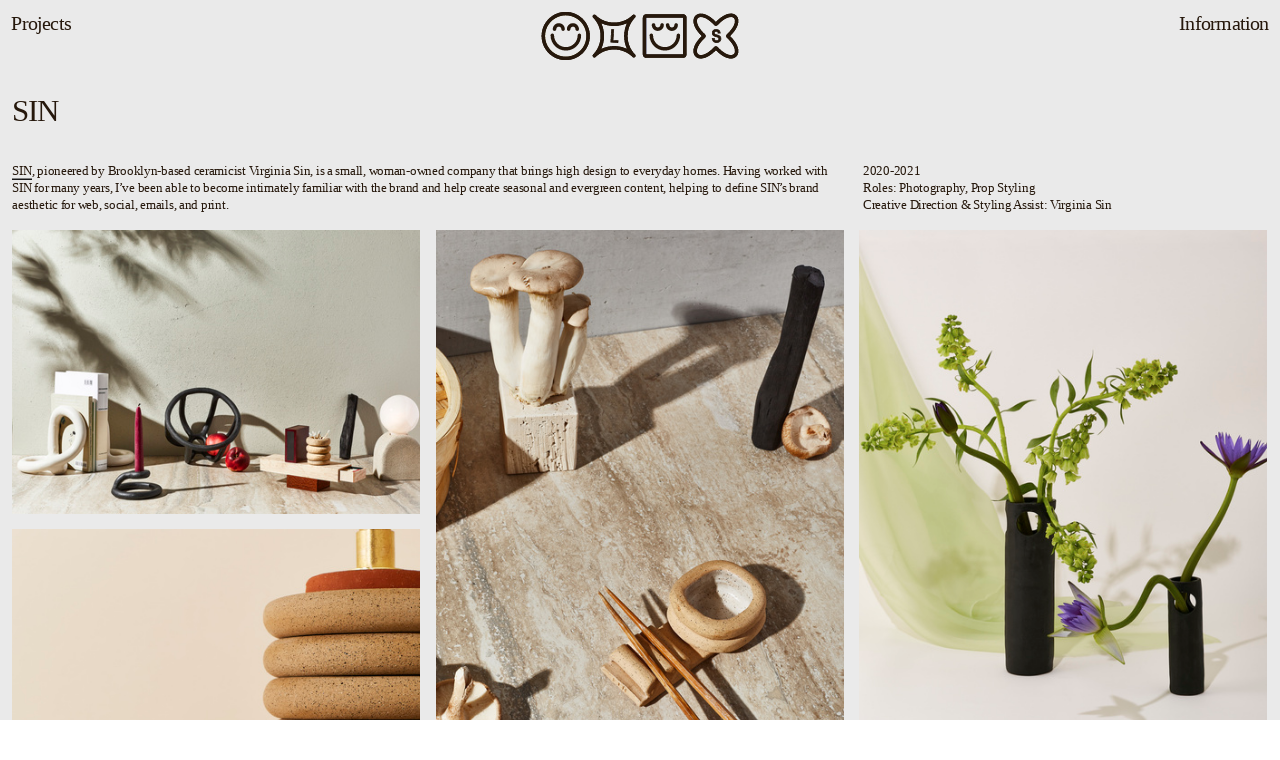

--- FILE ---
content_type: text/html; charset=UTF-8
request_url: https://lindseyswedick.com/SIN
body_size: 47311
content:
<!DOCTYPE html>
<!-- 

        Running on cargo.site

-->
<html lang="en" data-predefined-style="true" data-css-presets="true" data-css-preset data-typography-preset>
	<head>
<script>
				var __cargo_context__ = 'live';
				var __cargo_js_ver__ = 'c=3521555348';
				var __cargo_maint__ = false;
				
				
			</script>
					<meta http-equiv="X-UA-Compatible" content="IE=edge,chrome=1">
		<meta http-equiv="Content-Type" content="text/html; charset=utf-8">
		<meta name="viewport" content="initial-scale=1.0, maximum-scale=1.0, user-scalable=no">
		
			<meta name="robots" content="index,follow">
		<title>SIN — Lindsey Swedick | Commercial Food, Product, Still Life Photographer | New York</title>
		<meta name="description" content="SIN SIN, pioneered by Brooklyn-based ceramicist Virginia Sin, is a small, woman-owned company that brings high design to everyday homes. Having worked...">
				<meta name="twitter:card" content="summary_large_image">
		<meta name="twitter:title" content="SIN — Lindsey Swedick | Commercial Food, Product, Still Life Photographer | New York">
		<meta name="twitter:description" content="SIN SIN, pioneered by Brooklyn-based ceramicist Virginia Sin, is a small, woman-owned company that brings high design to everyday homes. Having worked...">
		<meta name="twitter:image" content="https://freight.cargo.site/w/1200/i/ff36b5aff07855fc62f6dcdbdda7e48ddb74170750ef18c0ad49a643a605bbf6/lindsey-swedick-creative-SIN-06.jpg">
		<meta property="og:locale" content="en_US">
		<meta property="og:title" content="SIN — Lindsey Swedick | Commercial Food, Product, Still Life Photographer | New York">
		<meta property="og:description" content="SIN SIN, pioneered by Brooklyn-based ceramicist Virginia Sin, is a small, woman-owned company that brings high design to everyday homes. Having worked...">
		<meta property="og:url" content="https://lindseyswedick.com/SIN">
		<meta property="og:image" content="https://freight.cargo.site/w/1200/i/ff36b5aff07855fc62f6dcdbdda7e48ddb74170750ef18c0ad49a643a605bbf6/lindsey-swedick-creative-SIN-06.jpg">
		<meta property="og:type" content="website">

		<link rel="preconnect" href="https://static.cargo.site" crossorigin>
		<link rel="preconnect" href="https://freight.cargo.site" crossorigin>
				<link rel="preconnect" href="https://type.cargo.site" crossorigin>

		<!--<link rel="preload" href="https://static.cargo.site/assets/social/IconFont-Regular-0.9.3.woff2" as="font" type="font/woff" crossorigin>-->

		

		<link href="https://freight.cargo.site/t/original/i/64a19d1fdfa9ec944f7e4f47893c2244f66b66ab7aa6bfc20aa3493e877b7a48/favicon.ico" rel="shortcut icon">
		<link href="https://lindseyswedick.com/rss" rel="alternate" type="application/rss+xml" title="Lindsey Swedick | Commercial Food, Product, Still Life Photographer | New York feed">

		<link href="https://lindseyswedick.com/stylesheet?c=3521555348&1657315615" id="member_stylesheet" rel="stylesheet" type="text/css" />
<style id="">@font-face{font-family:Icons;src:url(https://static.cargo.site/assets/social/IconFont-Regular-0.9.3.woff2);unicode-range:U+E000-E15C,U+F0000,U+FE0E}@font-face{font-family:Icons;src:url(https://static.cargo.site/assets/social/IconFont-Regular-0.9.3.woff2);font-weight:240;unicode-range:U+E000-E15C,U+F0000,U+FE0E}@font-face{font-family:Icons;src:url(https://static.cargo.site/assets/social/IconFont-Regular-0.9.3.woff2);unicode-range:U+E000-E15C,U+F0000,U+FE0E;font-weight:400}@font-face{font-family:Icons;src:url(https://static.cargo.site/assets/social/IconFont-Regular-0.9.3.woff2);unicode-range:U+E000-E15C,U+F0000,U+FE0E;font-weight:600}@font-face{font-family:Icons;src:url(https://static.cargo.site/assets/social/IconFont-Regular-0.9.3.woff2);unicode-range:U+E000-E15C,U+F0000,U+FE0E;font-weight:800}@font-face{font-family:Icons;src:url(https://static.cargo.site/assets/social/IconFont-Regular-0.9.3.woff2);unicode-range:U+E000-E15C,U+F0000,U+FE0E;font-style:italic}@font-face{font-family:Icons;src:url(https://static.cargo.site/assets/social/IconFont-Regular-0.9.3.woff2);unicode-range:U+E000-E15C,U+F0000,U+FE0E;font-weight:200;font-style:italic}@font-face{font-family:Icons;src:url(https://static.cargo.site/assets/social/IconFont-Regular-0.9.3.woff2);unicode-range:U+E000-E15C,U+F0000,U+FE0E;font-weight:400;font-style:italic}@font-face{font-family:Icons;src:url(https://static.cargo.site/assets/social/IconFont-Regular-0.9.3.woff2);unicode-range:U+E000-E15C,U+F0000,U+FE0E;font-weight:600;font-style:italic}@font-face{font-family:Icons;src:url(https://static.cargo.site/assets/social/IconFont-Regular-0.9.3.woff2);unicode-range:U+E000-E15C,U+F0000,U+FE0E;font-weight:800;font-style:italic}body.iconfont-loading,body.iconfont-loading *{color:transparent!important}body{-moz-osx-font-smoothing:grayscale;-webkit-font-smoothing:antialiased;-webkit-text-size-adjust:none}body.no-scroll{overflow:hidden}/*!
 * Content
 */.page{word-wrap:break-word}:focus{outline:0}.pointer-events-none{pointer-events:none}.pointer-events-auto{pointer-events:auto}.pointer-events-none .page_content .audio-player,.pointer-events-none .page_content .shop_product,.pointer-events-none .page_content a,.pointer-events-none .page_content audio,.pointer-events-none .page_content button,.pointer-events-none .page_content details,.pointer-events-none .page_content iframe,.pointer-events-none .page_content img,.pointer-events-none .page_content input,.pointer-events-none .page_content video{pointer-events:auto}.pointer-events-none .page_content *>a,.pointer-events-none .page_content>a{position:relative}s *{text-transform:inherit}#toolset{position:fixed;bottom:10px;right:10px;z-index:8}.mobile #toolset,.template_site_inframe #toolset{display:none}#toolset a{display:block;height:24px;width:24px;margin:0;padding:0;text-decoration:none;background:rgba(0,0,0,.2)}#toolset a:hover{background:rgba(0,0,0,.8)}[data-adminview] #toolset a,[data-adminview] #toolset_admin a{background:rgba(0,0,0,.04);pointer-events:none;cursor:default}#toolset_admin a:active{background:rgba(0,0,0,.7)}#toolset_admin a svg>*{transform:scale(1.1) translate(0,-.5px);transform-origin:50% 50%}#toolset_admin a svg{pointer-events:none;width:100%!important;height:auto!important}#following-container{overflow:auto;-webkit-overflow-scrolling:touch}#following-container iframe{height:100%;width:100%;position:absolute;top:0;left:0;right:0;bottom:0}:root{--following-width:-400px;--following-animation-duration:450ms}@keyframes following-open{0%{transform:translateX(0)}100%{transform:translateX(var(--following-width))}}@keyframes following-open-inverse{0%{transform:translateX(0)}100%{transform:translateX(calc(-1 * var(--following-width)))}}@keyframes following-close{0%{transform:translateX(var(--following-width))}100%{transform:translateX(0)}}@keyframes following-close-inverse{0%{transform:translateX(calc(-1 * var(--following-width)))}100%{transform:translateX(0)}}body.animate-left{animation:following-open var(--following-animation-duration);animation-fill-mode:both;animation-timing-function:cubic-bezier(.24,1,.29,1)}#following-container.animate-left{animation:following-close-inverse var(--following-animation-duration);animation-fill-mode:both;animation-timing-function:cubic-bezier(.24,1,.29,1)}#following-container.animate-left #following-frame{animation:following-close var(--following-animation-duration);animation-fill-mode:both;animation-timing-function:cubic-bezier(.24,1,.29,1)}body.animate-right{animation:following-close var(--following-animation-duration);animation-fill-mode:both;animation-timing-function:cubic-bezier(.24,1,.29,1)}#following-container.animate-right{animation:following-open-inverse var(--following-animation-duration);animation-fill-mode:both;animation-timing-function:cubic-bezier(.24,1,.29,1)}#following-container.animate-right #following-frame{animation:following-open var(--following-animation-duration);animation-fill-mode:both;animation-timing-function:cubic-bezier(.24,1,.29,1)}.slick-slider{position:relative;display:block;-moz-box-sizing:border-box;box-sizing:border-box;-webkit-user-select:none;-moz-user-select:none;-ms-user-select:none;user-select:none;-webkit-touch-callout:none;-khtml-user-select:none;-ms-touch-action:pan-y;touch-action:pan-y;-webkit-tap-highlight-color:transparent}.slick-list{position:relative;display:block;overflow:hidden;margin:0;padding:0}.slick-list:focus{outline:0}.slick-list.dragging{cursor:pointer;cursor:hand}.slick-slider .slick-list,.slick-slider .slick-track{transform:translate3d(0,0,0);will-change:transform}.slick-track{position:relative;top:0;left:0;display:block}.slick-track:after,.slick-track:before{display:table;content:'';width:1px;height:1px;margin-top:-1px;margin-left:-1px}.slick-track:after{clear:both}.slick-loading .slick-track{visibility:hidden}.slick-slide{display:none;float:left;height:100%;min-height:1px}[dir=rtl] .slick-slide{float:right}.content .slick-slide img{display:inline-block}.content .slick-slide img:not(.image-zoom){cursor:pointer}.content .scrub .slick-list,.content .scrub .slick-slide img:not(.image-zoom){cursor:ew-resize}body.slideshow-scrub-dragging *{cursor:ew-resize!important}.content .slick-slide img:not([src]),.content .slick-slide img[src='']{width:100%;height:auto}.slick-slide.slick-loading img{display:none}.slick-slide.dragging img{pointer-events:none}.slick-initialized .slick-slide{display:block}.slick-loading .slick-slide{visibility:hidden}.slick-vertical .slick-slide{display:block;height:auto;border:1px solid transparent}.slick-arrow.slick-hidden{display:none}.slick-arrow{position:absolute;z-index:9;width:0;top:0;height:100%;cursor:pointer;will-change:opacity;-webkit-transition:opacity 333ms cubic-bezier(.4,0,.22,1);transition:opacity 333ms cubic-bezier(.4,0,.22,1)}.slick-arrow.hidden{opacity:0}.slick-arrow svg{position:absolute;width:36px;height:36px;top:0;left:0;right:0;bottom:0;margin:auto;transform:translate(.25px,.25px)}.slick-arrow svg.right-arrow{transform:translate(.25px,.25px) scaleX(-1)}.slick-arrow svg:active{opacity:.75}.slick-arrow svg .arrow-shape{fill:none!important;stroke:#fff;stroke-linecap:square}.slick-arrow svg .arrow-outline{fill:none!important;stroke-width:2.5px;stroke:rgba(0,0,0,.6);stroke-linecap:square}.slick-arrow.slick-next{right:0;text-align:right}.slick-next svg,.wallpaper-navigation .slick-next svg{margin-right:10px}.mobile .slick-next svg{margin-right:10px}.slick-arrow.slick-prev{text-align:left}.slick-prev svg,.wallpaper-navigation .slick-prev svg{margin-left:10px}.mobile .slick-prev svg{margin-left:10px}.loading_animation{display:none;vertical-align:middle;z-index:15;line-height:0;pointer-events:none;border-radius:100%}.loading_animation.hidden{display:none}.loading_animation.pulsing{opacity:0;display:inline-block;animation-delay:.1s;-webkit-animation-delay:.1s;-moz-animation-delay:.1s;animation-duration:12s;animation-iteration-count:infinite;animation:fade-pulse-in .5s ease-in-out;-moz-animation:fade-pulse-in .5s ease-in-out;-webkit-animation:fade-pulse-in .5s ease-in-out;-webkit-animation-fill-mode:forwards;-moz-animation-fill-mode:forwards;animation-fill-mode:forwards}.loading_animation.pulsing.no-delay{animation-delay:0s;-webkit-animation-delay:0s;-moz-animation-delay:0s}.loading_animation div{border-radius:100%}.loading_animation div svg{max-width:100%;height:auto}.loading_animation div,.loading_animation div svg{width:20px;height:20px}.loading_animation.full-width svg{width:100%;height:auto}.loading_animation.full-width.big svg{width:100px;height:100px}.loading_animation div svg>*{fill:#ccc}.loading_animation div{-webkit-animation:spin-loading 12s ease-out;-webkit-animation-iteration-count:infinite;-moz-animation:spin-loading 12s ease-out;-moz-animation-iteration-count:infinite;animation:spin-loading 12s ease-out;animation-iteration-count:infinite}.loading_animation.hidden{display:none}[data-backdrop] .loading_animation{position:absolute;top:15px;left:15px;z-index:99}.loading_animation.position-absolute.middle{top:calc(50% - 10px);left:calc(50% - 10px)}.loading_animation.position-absolute.topleft{top:0;left:0}.loading_animation.position-absolute.middleright{top:calc(50% - 10px);right:1rem}.loading_animation.position-absolute.middleleft{top:calc(50% - 10px);left:1rem}.loading_animation.gray div svg>*{fill:#999}.loading_animation.gray-dark div svg>*{fill:#666}.loading_animation.gray-darker div svg>*{fill:#555}.loading_animation.gray-light div svg>*{fill:#ccc}.loading_animation.white div svg>*{fill:rgba(255,255,255,.85)}.loading_animation.blue div svg>*{fill:#698fff}.loading_animation.inline{display:inline-block;margin-bottom:.5ex}.loading_animation.inline.left{margin-right:.5ex}@-webkit-keyframes fade-pulse-in{0%{opacity:0}50%{opacity:.5}100%{opacity:1}}@-moz-keyframes fade-pulse-in{0%{opacity:0}50%{opacity:.5}100%{opacity:1}}@keyframes fade-pulse-in{0%{opacity:0}50%{opacity:.5}100%{opacity:1}}@-webkit-keyframes pulsate{0%{opacity:1}50%{opacity:0}100%{opacity:1}}@-moz-keyframes pulsate{0%{opacity:1}50%{opacity:0}100%{opacity:1}}@keyframes pulsate{0%{opacity:1}50%{opacity:0}100%{opacity:1}}@-webkit-keyframes spin-loading{0%{transform:rotate(0)}9%{transform:rotate(1050deg)}18%{transform:rotate(-1090deg)}20%{transform:rotate(-1080deg)}23%{transform:rotate(-1080deg)}28%{transform:rotate(-1095deg)}29%{transform:rotate(-1065deg)}34%{transform:rotate(-1080deg)}35%{transform:rotate(-1050deg)}40%{transform:rotate(-1065deg)}41%{transform:rotate(-1035deg)}44%{transform:rotate(-1035deg)}47%{transform:rotate(-2160deg)}50%{transform:rotate(-2160deg)}56%{transform:rotate(45deg)}60%{transform:rotate(45deg)}80%{transform:rotate(6120deg)}100%{transform:rotate(0)}}@keyframes spin-loading{0%{transform:rotate(0)}9%{transform:rotate(1050deg)}18%{transform:rotate(-1090deg)}20%{transform:rotate(-1080deg)}23%{transform:rotate(-1080deg)}28%{transform:rotate(-1095deg)}29%{transform:rotate(-1065deg)}34%{transform:rotate(-1080deg)}35%{transform:rotate(-1050deg)}40%{transform:rotate(-1065deg)}41%{transform:rotate(-1035deg)}44%{transform:rotate(-1035deg)}47%{transform:rotate(-2160deg)}50%{transform:rotate(-2160deg)}56%{transform:rotate(45deg)}60%{transform:rotate(45deg)}80%{transform:rotate(6120deg)}100%{transform:rotate(0)}}[grid-row]{align-items:flex-start;box-sizing:border-box;display:-webkit-box;display:-webkit-flex;display:-ms-flexbox;display:flex;-webkit-flex-wrap:wrap;-ms-flex-wrap:wrap;flex-wrap:wrap}[grid-col]{box-sizing:border-box}[grid-row] [grid-col].empty:after{content:"\0000A0";cursor:text}body.mobile[data-adminview=content-editproject] [grid-row] [grid-col].empty:after{display:none}[grid-col=auto]{-webkit-box-flex:1;-webkit-flex:1;-ms-flex:1;flex:1}[grid-col=x12]{width:100%}[grid-col=x11]{width:50%}[grid-col=x10]{width:33.33%}[grid-col=x9]{width:25%}[grid-col=x8]{width:20%}[grid-col=x7]{width:16.666666667%}[grid-col=x6]{width:14.285714286%}[grid-col=x5]{width:12.5%}[grid-col=x4]{width:11.111111111%}[grid-col=x3]{width:10%}[grid-col=x2]{width:9.090909091%}[grid-col=x1]{width:8.333333333%}[grid-col="1"]{width:8.33333%}[grid-col="2"]{width:16.66667%}[grid-col="3"]{width:25%}[grid-col="4"]{width:33.33333%}[grid-col="5"]{width:41.66667%}[grid-col="6"]{width:50%}[grid-col="7"]{width:58.33333%}[grid-col="8"]{width:66.66667%}[grid-col="9"]{width:75%}[grid-col="10"]{width:83.33333%}[grid-col="11"]{width:91.66667%}[grid-col="12"]{width:100%}body.mobile [grid-responsive] [grid-col]{width:100%;-webkit-box-flex:none;-webkit-flex:none;-ms-flex:none;flex:none}[data-ce-host=true][contenteditable=true] [grid-pad]{pointer-events:none}[data-ce-host=true][contenteditable=true] [grid-pad]>*{pointer-events:auto}[grid-pad="0"]{padding:0}[grid-pad="0.25"]{padding:.125rem}[grid-pad="0.5"]{padding:.25rem}[grid-pad="0.75"]{padding:.375rem}[grid-pad="1"]{padding:.5rem}[grid-pad="1.25"]{padding:.625rem}[grid-pad="1.5"]{padding:.75rem}[grid-pad="1.75"]{padding:.875rem}[grid-pad="2"]{padding:1rem}[grid-pad="2.5"]{padding:1.25rem}[grid-pad="3"]{padding:1.5rem}[grid-pad="3.5"]{padding:1.75rem}[grid-pad="4"]{padding:2rem}[grid-pad="5"]{padding:2.5rem}[grid-pad="6"]{padding:3rem}[grid-pad="7"]{padding:3.5rem}[grid-pad="8"]{padding:4rem}[grid-pad="9"]{padding:4.5rem}[grid-pad="10"]{padding:5rem}[grid-gutter="0"]{margin:0}[grid-gutter="0.5"]{margin:-.25rem}[grid-gutter="1"]{margin:-.5rem}[grid-gutter="1.5"]{margin:-.75rem}[grid-gutter="2"]{margin:-1rem}[grid-gutter="2.5"]{margin:-1.25rem}[grid-gutter="3"]{margin:-1.5rem}[grid-gutter="3.5"]{margin:-1.75rem}[grid-gutter="4"]{margin:-2rem}[grid-gutter="5"]{margin:-2.5rem}[grid-gutter="6"]{margin:-3rem}[grid-gutter="7"]{margin:-3.5rem}[grid-gutter="8"]{margin:-4rem}[grid-gutter="10"]{margin:-5rem}[grid-gutter="12"]{margin:-6rem}[grid-gutter="14"]{margin:-7rem}[grid-gutter="16"]{margin:-8rem}[grid-gutter="18"]{margin:-9rem}[grid-gutter="20"]{margin:-10rem}small{max-width:100%;text-decoration:inherit}img:not([src]),img[src='']{outline:1px solid rgba(177,177,177,.4);outline-offset:-1px;content:url([data-uri])}img.image-zoom{cursor:-webkit-zoom-in;cursor:-moz-zoom-in;cursor:zoom-in}#imprimatur{color:#333;font-size:10px;font-family:-apple-system,BlinkMacSystemFont,"Segoe UI",Roboto,Oxygen,Ubuntu,Cantarell,"Open Sans","Helvetica Neue",sans-serif,"Sans Serif",Icons;/*!System*/position:fixed;opacity:.3;right:-28px;bottom:160px;transform:rotate(270deg);-ms-transform:rotate(270deg);-webkit-transform:rotate(270deg);z-index:8;text-transform:uppercase;color:#999;opacity:.5;padding-bottom:2px;text-decoration:none}.mobile #imprimatur{display:none}bodycopy cargo-link a{font-family:-apple-system,BlinkMacSystemFont,"Segoe UI",Roboto,Oxygen,Ubuntu,Cantarell,"Open Sans","Helvetica Neue",sans-serif,"Sans Serif",Icons;/*!System*/font-size:12px;font-style:normal;font-weight:400;transform:rotate(270deg);text-decoration:none;position:fixed!important;right:-27px;bottom:100px;text-decoration:none;letter-spacing:normal;background:0 0;border:0;border-bottom:0;outline:0}/*! PhotoSwipe Default UI CSS by Dmitry Semenov | photoswipe.com | MIT license */.pswp--has_mouse .pswp__button--arrow--left,.pswp--has_mouse .pswp__button--arrow--right,.pswp__ui{visibility:visible}.pswp--minimal--dark .pswp__top-bar,.pswp__button{background:0 0}.pswp,.pswp__bg,.pswp__container,.pswp__img--placeholder,.pswp__zoom-wrap,.quick-view-navigation{-webkit-backface-visibility:hidden}.pswp__button{cursor:pointer;opacity:1;-webkit-appearance:none;transition:opacity .2s;-webkit-box-shadow:none;box-shadow:none}.pswp__button-close>svg{top:10px;right:10px;margin-left:auto}.pswp--touch .quick-view-navigation{display:none}.pswp__ui{-webkit-font-smoothing:auto;opacity:1;z-index:1550}.quick-view-navigation{will-change:opacity;-webkit-transition:opacity 333ms cubic-bezier(.4,0,.22,1);transition:opacity 333ms cubic-bezier(.4,0,.22,1)}.quick-view-navigation .pswp__group .pswp__button{pointer-events:auto}.pswp__button>svg{position:absolute;width:36px;height:36px}.quick-view-navigation .pswp__group:active svg{opacity:.75}.pswp__button svg .shape-shape{fill:#fff}.pswp__button svg .shape-outline{fill:#000}.pswp__button-prev>svg{top:0;bottom:0;left:10px;margin:auto}.pswp__button-next>svg{top:0;bottom:0;right:10px;margin:auto}.quick-view-navigation .pswp__group .pswp__button-prev{position:absolute;left:0;top:0;width:0;height:100%}.quick-view-navigation .pswp__group .pswp__button-next{position:absolute;right:0;top:0;width:0;height:100%}.quick-view-navigation .close-button,.quick-view-navigation .left-arrow,.quick-view-navigation .right-arrow{transform:translate(.25px,.25px)}.quick-view-navigation .right-arrow{transform:translate(.25px,.25px) scaleX(-1)}.pswp__button svg .shape-outline{fill:transparent!important;stroke:#000;stroke-width:2.5px;stroke-linecap:square}.pswp__button svg .shape-shape{fill:transparent!important;stroke:#fff;stroke-width:1.5px;stroke-linecap:square}.pswp__bg,.pswp__scroll-wrap,.pswp__zoom-wrap{width:100%;position:absolute}.quick-view-navigation .pswp__group .pswp__button-close{margin:0}.pswp__container,.pswp__item,.pswp__zoom-wrap{right:0;bottom:0;top:0;position:absolute;left:0}.pswp__ui--hidden .pswp__button{opacity:.001}.pswp__ui--hidden .pswp__button,.pswp__ui--hidden .pswp__button *{pointer-events:none}.pswp .pswp__ui.pswp__ui--displaynone{display:none}.pswp__element--disabled{display:none!important}/*! PhotoSwipe main CSS by Dmitry Semenov | photoswipe.com | MIT license */.pswp{position:fixed;display:none;height:100%;width:100%;top:0;left:0;right:0;bottom:0;margin:auto;-ms-touch-action:none;touch-action:none;z-index:9999999;-webkit-text-size-adjust:100%;line-height:initial;letter-spacing:initial;outline:0}.pswp img{max-width:none}.pswp--zoom-disabled .pswp__img{cursor:default!important}.pswp--animate_opacity{opacity:.001;will-change:opacity;-webkit-transition:opacity 333ms cubic-bezier(.4,0,.22,1);transition:opacity 333ms cubic-bezier(.4,0,.22,1)}.pswp--open{display:block}.pswp--zoom-allowed .pswp__img{cursor:-webkit-zoom-in;cursor:-moz-zoom-in;cursor:zoom-in}.pswp--zoomed-in .pswp__img{cursor:-webkit-grab;cursor:-moz-grab;cursor:grab}.pswp--dragging .pswp__img{cursor:-webkit-grabbing;cursor:-moz-grabbing;cursor:grabbing}.pswp__bg{left:0;top:0;height:100%;opacity:0;transform:translateZ(0);will-change:opacity}.pswp__scroll-wrap{left:0;top:0;height:100%}.pswp__container,.pswp__zoom-wrap{-ms-touch-action:none;touch-action:none}.pswp__container,.pswp__img{-webkit-user-select:none;-moz-user-select:none;-ms-user-select:none;user-select:none;-webkit-tap-highlight-color:transparent;-webkit-touch-callout:none}.pswp__zoom-wrap{-webkit-transform-origin:left top;-ms-transform-origin:left top;transform-origin:left top;-webkit-transition:-webkit-transform 222ms cubic-bezier(.4,0,.22,1);transition:transform 222ms cubic-bezier(.4,0,.22,1)}.pswp__bg{-webkit-transition:opacity 222ms cubic-bezier(.4,0,.22,1);transition:opacity 222ms cubic-bezier(.4,0,.22,1)}.pswp--animated-in .pswp__bg,.pswp--animated-in .pswp__zoom-wrap{-webkit-transition:none;transition:none}.pswp--hide-overflow .pswp__scroll-wrap,.pswp--hide-overflow.pswp{overflow:hidden}.pswp__img{position:absolute;width:auto;height:auto;top:0;left:0}.pswp__img--placeholder--blank{background:#222}.pswp--ie .pswp__img{width:100%!important;height:auto!important;left:0;top:0}.pswp__ui--idle{opacity:0}.pswp__error-msg{position:absolute;left:0;top:50%;width:100%;text-align:center;font-size:14px;line-height:16px;margin-top:-8px;color:#ccc}.pswp__error-msg a{color:#ccc;text-decoration:underline}.pswp__error-msg{font-family:-apple-system,BlinkMacSystemFont,"Segoe UI",Roboto,Oxygen,Ubuntu,Cantarell,"Open Sans","Helvetica Neue",sans-serif}.quick-view.mouse-down .iframe-item{pointer-events:none!important}.quick-view-caption-positioner{pointer-events:none;width:100%;height:100%}.quick-view-caption-wrapper{margin:auto;position:absolute;bottom:0;left:0;right:0}.quick-view-horizontal-align-left .quick-view-caption-wrapper{margin-left:0}.quick-view-horizontal-align-right .quick-view-caption-wrapper{margin-right:0}[data-quick-view-caption]{transition:.1s opacity ease-in-out;position:absolute;bottom:0;left:0;right:0}.quick-view-horizontal-align-left [data-quick-view-caption]{text-align:left}.quick-view-horizontal-align-right [data-quick-view-caption]{text-align:right}.quick-view-caption{transition:.1s opacity ease-in-out}.quick-view-caption>*{display:inline-block}.quick-view-caption *{pointer-events:auto}.quick-view-caption.hidden{opacity:0}.shop_product .dropdown_wrapper{flex:0 0 100%;position:relative}.shop_product select{appearance:none;-moz-appearance:none;-webkit-appearance:none;outline:0;-webkit-font-smoothing:antialiased;-moz-osx-font-smoothing:grayscale;cursor:pointer;border-radius:0;white-space:nowrap;overflow:hidden!important;text-overflow:ellipsis}.shop_product select.dropdown::-ms-expand{display:none}.shop_product a{cursor:pointer;border-bottom:none;text-decoration:none}.shop_product a.out-of-stock{pointer-events:none}body.audio-player-dragging *{cursor:ew-resize!important}.audio-player{display:inline-flex;flex:1 0 calc(100% - 2px);width:calc(100% - 2px)}.audio-player .button{height:100%;flex:0 0 3.3rem;display:flex}.audio-player .separator{left:3.3rem;height:100%}.audio-player .buffer{width:0%;height:100%;transition:left .3s linear,width .3s linear}.audio-player.seeking .buffer{transition:left 0s,width 0s}.audio-player.seeking{user-select:none;-webkit-user-select:none;cursor:ew-resize}.audio-player.seeking *{user-select:none;-webkit-user-select:none;cursor:ew-resize}.audio-player .bar{overflow:hidden;display:flex;justify-content:space-between;align-content:center;flex-grow:1}.audio-player .progress{width:0%;height:100%;transition:width .3s linear}.audio-player.seeking .progress{transition:width 0s}.audio-player .pause,.audio-player .play{cursor:pointer;height:100%}.audio-player .note-icon{margin:auto 0;order:2;flex:0 1 auto}.audio-player .title{white-space:nowrap;overflow:hidden;text-overflow:ellipsis;pointer-events:none;user-select:none;padding:.5rem 0 .5rem 1rem;margin:auto auto auto 0;flex:0 3 auto;min-width:0;width:100%}.audio-player .total-time{flex:0 1 auto;margin:auto 0}.audio-player .current-time,.audio-player .play-text{flex:0 1 auto;margin:auto 0}.audio-player .stream-anim{user-select:none;margin:auto auto auto 0}.audio-player .stream-anim span{display:inline-block}.audio-player .buffer,.audio-player .current-time,.audio-player .note-svg,.audio-player .play-text,.audio-player .separator,.audio-player .total-time{user-select:none;pointer-events:none}.audio-player .buffer,.audio-player .play-text,.audio-player .progress{position:absolute}.audio-player,.audio-player .bar,.audio-player .button,.audio-player .current-time,.audio-player .note-icon,.audio-player .pause,.audio-player .play,.audio-player .total-time{position:relative}body.mobile .audio-player,body.mobile .audio-player *{-webkit-touch-callout:none}#standalone-admin-frame{border:0;width:400px;position:absolute;right:0;top:0;height:100vh;z-index:99}body[standalone-admin=true] #standalone-admin-frame{transform:translate(0,0)}body[standalone-admin=true] .main_container{width:calc(100% - 400px)}body[standalone-admin=false] #standalone-admin-frame{transform:translate(100%,0)}body[standalone-admin=false] .main_container{width:100%}.toggle_standaloneAdmin{position:fixed;top:0;right:400px;height:40px;width:40px;z-index:999;cursor:pointer;background-color:rgba(0,0,0,.4)}.toggle_standaloneAdmin:active{opacity:.7}body[standalone-admin=false] .toggle_standaloneAdmin{right:0}.toggle_standaloneAdmin *{color:#fff;fill:#fff}.toggle_standaloneAdmin svg{padding:6px;width:100%;height:100%;opacity:.85}body[standalone-admin=false] .toggle_standaloneAdmin #close,body[standalone-admin=true] .toggle_standaloneAdmin #backdropsettings{display:none}.toggle_standaloneAdmin>div{width:100%;height:100%}#admin_toggle_button{position:fixed;top:50%;transform:translate(0,-50%);right:400px;height:36px;width:12px;z-index:999;cursor:pointer;background-color:rgba(0,0,0,.09);padding-left:2px;margin-right:5px}#admin_toggle_button .bar{content:'';background:rgba(0,0,0,.09);position:fixed;width:5px;bottom:0;top:0;z-index:10}#admin_toggle_button:active{background:rgba(0,0,0,.065)}#admin_toggle_button *{color:#fff;fill:#fff}#admin_toggle_button svg{padding:0;width:16px;height:36px;margin-left:1px;opacity:1}#admin_toggle_button svg *{fill:#fff;opacity:1}#admin_toggle_button[data-state=closed] .toggle_admin_close{display:none}#admin_toggle_button[data-state=closed],#admin_toggle_button[data-state=closed] .toggle_admin_open{width:20px;cursor:pointer;margin:0}#admin_toggle_button[data-state=closed] svg{margin-left:2px}#admin_toggle_button[data-state=open] .toggle_admin_open{display:none}select,select *{text-rendering:auto!important}b b{font-weight:inherit}*{-webkit-box-sizing:border-box;-moz-box-sizing:border-box;box-sizing:border-box}customhtml>*{position:relative;z-index:10}body,html{min-height:100vh;margin:0;padding:0}html{touch-action:manipulation;position:relative;background-color:#fff}.main_container{min-height:100vh;width:100%;overflow:hidden}.container{display:-webkit-box;display:-webkit-flex;display:-moz-box;display:-ms-flexbox;display:flex;-webkit-flex-wrap:wrap;-moz-flex-wrap:wrap;-ms-flex-wrap:wrap;flex-wrap:wrap;max-width:100%;width:100%;overflow:visible}.container{align-items:flex-start;-webkit-align-items:flex-start}.page{z-index:2}.page ul li>text-limit{display:block}.content,.content_container,.pinned{-webkit-flex:1 0 auto;-moz-flex:1 0 auto;-ms-flex:1 0 auto;flex:1 0 auto;max-width:100%}.content_container{width:100%}.content_container.full_height{min-height:100vh}.page_background{position:absolute;top:0;left:0;width:100%;height:100%}.page_container{position:relative;overflow:visible;width:100%}.backdrop{position:absolute;top:0;z-index:1;width:100%;height:100%;max-height:100vh}.backdrop>div{position:absolute;top:0;left:0;width:100%;height:100%;-webkit-backface-visibility:hidden;backface-visibility:hidden;transform:translate3d(0,0,0);contain:strict}[data-backdrop].backdrop>div[data-overflowing]{max-height:100vh;position:absolute;top:0;left:0}body.mobile [split-responsive]{display:flex;flex-direction:column}body.mobile [split-responsive] .container{width:100%;order:2}body.mobile [split-responsive] .backdrop{position:relative;height:50vh;width:100%;order:1}body.mobile [split-responsive] [data-auxiliary].backdrop{position:absolute;height:50vh;width:100%;order:1}.page{position:relative;z-index:2}img[data-align=left]{float:left}img[data-align=right]{float:right}[data-rotation]{transform-origin:center center}.content .page_content:not([contenteditable=true]) [data-draggable]{pointer-events:auto!important;backface-visibility:hidden}.preserve-3d{-moz-transform-style:preserve-3d;transform-style:preserve-3d}.content .page_content:not([contenteditable=true]) [data-draggable] iframe{pointer-events:none!important}.dragging-active iframe{pointer-events:none!important}.content .page_content:not([contenteditable=true]) [data-draggable]:active{opacity:1}.content .scroll-transition-fade{transition:transform 1s ease-in-out,opacity .8s ease-in-out}.content .scroll-transition-fade.below-viewport{opacity:0;transform:translateY(40px)}.mobile.full_width .page_container:not([split-layout]) .container_width{width:100%}[data-view=pinned_bottom] .bottom_pin_invisibility{visibility:hidden}.pinned{position:relative;width:100%}.pinned .page_container.accommodate:not(.fixed):not(.overlay){z-index:2}.pinned .page_container.overlay{position:absolute;z-index:4}.pinned .page_container.overlay.fixed{position:fixed}.pinned .page_container.overlay.fixed .page{max-height:100vh;-webkit-overflow-scrolling:touch}.pinned .page_container.overlay.fixed .page.allow-scroll{overflow-y:auto;overflow-x:hidden}.pinned .page_container.overlay.fixed .page.allow-scroll{align-items:flex-start;-webkit-align-items:flex-start}.pinned .page_container .page.allow-scroll::-webkit-scrollbar{width:0;background:0 0;display:none}.pinned.pinned_top .page_container.overlay{left:0;top:0}.pinned.pinned_bottom .page_container.overlay{left:0;bottom:0}div[data-container=set]:empty{margin-top:1px}.thumbnails{position:relative;z-index:1}[thumbnails=grid]{align-items:baseline}[thumbnails=justify] .thumbnail{box-sizing:content-box}[thumbnails][data-padding-zero] .thumbnail{margin-bottom:-1px}[thumbnails=montessori] .thumbnail{pointer-events:auto;position:absolute}[thumbnails] .thumbnail>a{display:block;text-decoration:none}[thumbnails=montessori]{height:0}[thumbnails][data-resizing],[thumbnails][data-resizing] *{cursor:nwse-resize}[thumbnails] .thumbnail .resize-handle{cursor:nwse-resize;width:26px;height:26px;padding:5px;position:absolute;opacity:.75;right:-1px;bottom:-1px;z-index:100}[thumbnails][data-resizing] .resize-handle{display:none}[thumbnails] .thumbnail .resize-handle svg{position:absolute;top:0;left:0}[thumbnails] .thumbnail .resize-handle:hover{opacity:1}[data-can-move].thumbnail .resize-handle svg .resize_path_outline{fill:#fff}[data-can-move].thumbnail .resize-handle svg .resize_path{fill:#000}[thumbnails=montessori] .thumbnail_sizer{height:0;width:100%;position:relative;padding-bottom:100%;pointer-events:none}[thumbnails] .thumbnail img{display:block;min-height:3px;margin-bottom:0}[thumbnails] .thumbnail img:not([src]),img[src=""]{margin:0!important;width:100%;min-height:3px;height:100%!important;position:absolute}[aspect-ratio="1x1"].thumb_image{height:0;padding-bottom:100%;overflow:hidden}[aspect-ratio="4x3"].thumb_image{height:0;padding-bottom:75%;overflow:hidden}[aspect-ratio="16x9"].thumb_image{height:0;padding-bottom:56.25%;overflow:hidden}[thumbnails] .thumb_image{width:100%;position:relative}[thumbnails][thumbnail-vertical-align=top]{align-items:flex-start}[thumbnails][thumbnail-vertical-align=middle]{align-items:center}[thumbnails][thumbnail-vertical-align=bottom]{align-items:baseline}[thumbnails][thumbnail-horizontal-align=left]{justify-content:flex-start}[thumbnails][thumbnail-horizontal-align=middle]{justify-content:center}[thumbnails][thumbnail-horizontal-align=right]{justify-content:flex-end}.thumb_image.default_image>svg{position:absolute;top:0;left:0;bottom:0;right:0;width:100%;height:100%}.thumb_image.default_image{outline:1px solid #ccc;outline-offset:-1px;position:relative}.mobile.full_width [data-view=Thumbnail] .thumbnails_width{width:100%}.content [data-draggable] a:active,.content [data-draggable] img:active{opacity:initial}.content .draggable-dragging{opacity:initial}[data-draggable].draggable_visible{visibility:visible}[data-draggable].draggable_hidden{visibility:hidden}.gallery_card [data-draggable],.marquee [data-draggable]{visibility:inherit}[data-draggable]{visibility:visible;background-color:rgba(0,0,0,.003)}#site_menu_panel_container .image-gallery:not(.initialized){height:0;padding-bottom:100%;min-height:initial}.image-gallery:not(.initialized){min-height:100vh;visibility:hidden;width:100%}.image-gallery .gallery_card img{display:block;width:100%;height:auto}.image-gallery .gallery_card{transform-origin:center}.image-gallery .gallery_card.dragging{opacity:.1;transform:initial!important}.image-gallery:not([image-gallery=slideshow]) .gallery_card iframe:only-child,.image-gallery:not([image-gallery=slideshow]) .gallery_card video:only-child{width:100%;height:100%;top:0;left:0;position:absolute}.image-gallery[image-gallery=slideshow] .gallery_card video[muted][autoplay]:not([controls]),.image-gallery[image-gallery=slideshow] .gallery_card video[muted][data-autoplay]:not([controls]){pointer-events:none}.image-gallery [image-gallery-pad="0"] video:only-child{object-fit:cover;height:calc(100% + 1px)}div.image-gallery>a,div.image-gallery>iframe,div.image-gallery>img,div.image-gallery>video{display:none}[image-gallery-row]{align-items:flex-start;box-sizing:border-box;display:-webkit-box;display:-webkit-flex;display:-ms-flexbox;display:flex;-webkit-flex-wrap:wrap;-ms-flex-wrap:wrap;flex-wrap:wrap}.image-gallery .gallery_card_image{width:100%;position:relative}[data-predefined-style=true] .image-gallery a.gallery_card{display:block;border:none}[image-gallery-col]{box-sizing:border-box}[image-gallery-col=x12]{width:100%}[image-gallery-col=x11]{width:50%}[image-gallery-col=x10]{width:33.33%}[image-gallery-col=x9]{width:25%}[image-gallery-col=x8]{width:20%}[image-gallery-col=x7]{width:16.666666667%}[image-gallery-col=x6]{width:14.285714286%}[image-gallery-col=x5]{width:12.5%}[image-gallery-col=x4]{width:11.111111111%}[image-gallery-col=x3]{width:10%}[image-gallery-col=x2]{width:9.090909091%}[image-gallery-col=x1]{width:8.333333333%}.content .page_content [image-gallery-pad].image-gallery{pointer-events:none}.content .page_content [image-gallery-pad].image-gallery .gallery_card_image>*,.content .page_content [image-gallery-pad].image-gallery .gallery_image_caption{pointer-events:auto}.content .page_content [image-gallery-pad="0"]{padding:0}.content .page_content [image-gallery-pad="0.25"]{padding:.125rem}.content .page_content [image-gallery-pad="0.5"]{padding:.25rem}.content .page_content [image-gallery-pad="0.75"]{padding:.375rem}.content .page_content [image-gallery-pad="1"]{padding:.5rem}.content .page_content [image-gallery-pad="1.25"]{padding:.625rem}.content .page_content [image-gallery-pad="1.5"]{padding:.75rem}.content .page_content [image-gallery-pad="1.75"]{padding:.875rem}.content .page_content [image-gallery-pad="2"]{padding:1rem}.content .page_content [image-gallery-pad="2.5"]{padding:1.25rem}.content .page_content [image-gallery-pad="3"]{padding:1.5rem}.content .page_content [image-gallery-pad="3.5"]{padding:1.75rem}.content .page_content [image-gallery-pad="4"]{padding:2rem}.content .page_content [image-gallery-pad="5"]{padding:2.5rem}.content .page_content [image-gallery-pad="6"]{padding:3rem}.content .page_content [image-gallery-pad="7"]{padding:3.5rem}.content .page_content [image-gallery-pad="8"]{padding:4rem}.content .page_content [image-gallery-pad="9"]{padding:4.5rem}.content .page_content [image-gallery-pad="10"]{padding:5rem}.content .page_content [image-gallery-gutter="0"]{margin:0}.content .page_content [image-gallery-gutter="0.5"]{margin:-.25rem}.content .page_content [image-gallery-gutter="1"]{margin:-.5rem}.content .page_content [image-gallery-gutter="1.5"]{margin:-.75rem}.content .page_content [image-gallery-gutter="2"]{margin:-1rem}.content .page_content [image-gallery-gutter="2.5"]{margin:-1.25rem}.content .page_content [image-gallery-gutter="3"]{margin:-1.5rem}.content .page_content [image-gallery-gutter="3.5"]{margin:-1.75rem}.content .page_content [image-gallery-gutter="4"]{margin:-2rem}.content .page_content [image-gallery-gutter="5"]{margin:-2.5rem}.content .page_content [image-gallery-gutter="6"]{margin:-3rem}.content .page_content [image-gallery-gutter="7"]{margin:-3.5rem}.content .page_content [image-gallery-gutter="8"]{margin:-4rem}.content .page_content [image-gallery-gutter="10"]{margin:-5rem}.content .page_content [image-gallery-gutter="12"]{margin:-6rem}.content .page_content [image-gallery-gutter="14"]{margin:-7rem}.content .page_content [image-gallery-gutter="16"]{margin:-8rem}.content .page_content [image-gallery-gutter="18"]{margin:-9rem}.content .page_content [image-gallery-gutter="20"]{margin:-10rem}[image-gallery=slideshow]:not(.initialized)>*{min-height:1px;opacity:0;min-width:100%}[image-gallery=slideshow][data-constrained-by=height] [image-gallery-vertical-align].slick-track{align-items:flex-start}[image-gallery=slideshow] img.image-zoom:active{opacity:initial}[image-gallery=slideshow].slick-initialized .gallery_card{pointer-events:none}[image-gallery=slideshow].slick-initialized .gallery_card.slick-current{pointer-events:auto}[image-gallery=slideshow] .gallery_card:not(.has_caption){line-height:0}.content .page_content [image-gallery=slideshow].image-gallery>*{pointer-events:auto}.content [image-gallery=slideshow].image-gallery.slick-initialized .gallery_card{overflow:hidden;margin:0;display:flex;flex-flow:row wrap;flex-shrink:0}.content [image-gallery=slideshow].image-gallery.slick-initialized .gallery_card.slick-current{overflow:visible}[image-gallery=slideshow] .gallery_image_caption{opacity:1;transition:opacity .3s;-webkit-transition:opacity .3s;width:100%;margin-left:auto;margin-right:auto;clear:both}[image-gallery-horizontal-align=left] .gallery_image_caption{text-align:left}[image-gallery-horizontal-align=middle] .gallery_image_caption{text-align:center}[image-gallery-horizontal-align=right] .gallery_image_caption{text-align:right}[image-gallery=slideshow][data-slideshow-in-transition] .gallery_image_caption{opacity:0;transition:opacity .3s;-webkit-transition:opacity .3s}[image-gallery=slideshow] .gallery_card_image{width:initial;margin:0;display:inline-block}[image-gallery=slideshow] .gallery_card img{margin:0;display:block}[image-gallery=slideshow][data-exploded]{align-items:flex-start;box-sizing:border-box;display:-webkit-box;display:-webkit-flex;display:-ms-flexbox;display:flex;-webkit-flex-wrap:wrap;-ms-flex-wrap:wrap;flex-wrap:wrap;justify-content:flex-start;align-content:flex-start}[image-gallery=slideshow][data-exploded] .gallery_card{padding:1rem;width:16.666%}[image-gallery=slideshow][data-exploded] .gallery_card_image{height:0;display:block;width:100%}[image-gallery=grid]{align-items:baseline}[image-gallery=grid] .gallery_card.has_caption .gallery_card_image{display:block}[image-gallery=grid] [image-gallery-pad="0"].gallery_card{margin-bottom:-1px}[image-gallery=grid] .gallery_card img{margin:0}[image-gallery=columns] .gallery_card img{margin:0}[image-gallery=justify]{align-items:flex-start}[image-gallery=justify] .gallery_card img{margin:0}[image-gallery=montessori][image-gallery-row]{display:block}[image-gallery=montessori] a.gallery_card,[image-gallery=montessori] div.gallery_card{position:absolute;pointer-events:auto}[image-gallery=montessori][data-can-move] .gallery_card,[image-gallery=montessori][data-can-move] .gallery_card .gallery_card_image,[image-gallery=montessori][data-can-move] .gallery_card .gallery_card_image>*{cursor:move}[image-gallery=montessori]{position:relative;height:0}[image-gallery=freeform] .gallery_card{position:relative}[image-gallery=freeform] [image-gallery-pad="0"].gallery_card{margin-bottom:-1px}[image-gallery-vertical-align]{display:flex;flex-flow:row wrap}[image-gallery-vertical-align].slick-track{display:flex;flex-flow:row nowrap}.image-gallery .slick-list{margin-bottom:-.3px}[image-gallery-vertical-align=top]{align-content:flex-start;align-items:flex-start}[image-gallery-vertical-align=middle]{align-items:center;align-content:center}[image-gallery-vertical-align=bottom]{align-content:flex-end;align-items:flex-end}[image-gallery-horizontal-align=left]{justify-content:flex-start}[image-gallery-horizontal-align=middle]{justify-content:center}[image-gallery-horizontal-align=right]{justify-content:flex-end}.image-gallery[data-resizing],.image-gallery[data-resizing] *{cursor:nwse-resize!important}.image-gallery .gallery_card .resize-handle,.image-gallery .gallery_card .resize-handle *{cursor:nwse-resize!important}.image-gallery .gallery_card .resize-handle{width:26px;height:26px;padding:5px;position:absolute;opacity:.75;right:-1px;bottom:-1px;z-index:10}.image-gallery[data-resizing] .resize-handle{display:none}.image-gallery .gallery_card .resize-handle svg{cursor:nwse-resize!important;position:absolute;top:0;left:0}.image-gallery .gallery_card .resize-handle:hover{opacity:1}[data-can-move].gallery_card .resize-handle svg .resize_path_outline{fill:#fff}[data-can-move].gallery_card .resize-handle svg .resize_path{fill:#000}[image-gallery=montessori] .thumbnail_sizer{height:0;width:100%;position:relative;padding-bottom:100%;pointer-events:none}#site_menu_button{display:block;text-decoration:none;pointer-events:auto;z-index:9;vertical-align:top;cursor:pointer;box-sizing:content-box;font-family:Icons}#site_menu_button.custom_icon{padding:0;line-height:0}#site_menu_button.custom_icon img{width:100%;height:auto}#site_menu_wrapper.disabled #site_menu_button{display:none}#site_menu_wrapper.mobile_only #site_menu_button{display:none}body.mobile #site_menu_wrapper.mobile_only:not(.disabled) #site_menu_button:not(.active){display:block}#site_menu_panel_container[data-type=cargo_menu] #site_menu_panel{display:block;position:fixed;top:0;right:0;bottom:0;left:0;z-index:10;cursor:default}.site_menu{pointer-events:auto;position:absolute;z-index:11;top:0;bottom:0;line-height:0;max-width:400px;min-width:300px;font-size:20px;text-align:left;background:rgba(20,20,20,.95);padding:20px 30px 90px 30px;overflow-y:auto;overflow-x:hidden;display:-webkit-box;display:-webkit-flex;display:-ms-flexbox;display:flex;-webkit-box-orient:vertical;-webkit-box-direction:normal;-webkit-flex-direction:column;-ms-flex-direction:column;flex-direction:column;-webkit-box-pack:start;-webkit-justify-content:flex-start;-ms-flex-pack:start;justify-content:flex-start}body.mobile #site_menu_wrapper .site_menu{-webkit-overflow-scrolling:touch;min-width:auto;max-width:100%;width:100%;padding:20px}#site_menu_wrapper[data-sitemenu-position=bottom-left] #site_menu,#site_menu_wrapper[data-sitemenu-position=top-left] #site_menu{left:0}#site_menu_wrapper[data-sitemenu-position=bottom-right] #site_menu,#site_menu_wrapper[data-sitemenu-position=top-right] #site_menu{right:0}#site_menu_wrapper[data-type=page] .site_menu{right:0;left:0;width:100%;padding:0;margin:0;background:0 0}.site_menu_wrapper.open .site_menu{display:block}.site_menu div{display:block}.site_menu a{text-decoration:none;display:inline-block;color:rgba(255,255,255,.75);max-width:100%;overflow:hidden;white-space:nowrap;text-overflow:ellipsis;line-height:1.4}.site_menu div a.active{color:rgba(255,255,255,.4)}.site_menu div.set-link>a{font-weight:700}.site_menu div.hidden{display:none}.site_menu .close{display:block;position:absolute;top:0;right:10px;font-size:60px;line-height:50px;font-weight:200;color:rgba(255,255,255,.4);cursor:pointer;user-select:none}#site_menu_panel_container .page_container{position:relative;overflow:hidden;background:0 0;z-index:2}#site_menu_panel_container .site_menu_page_wrapper{position:fixed;top:0;left:0;overflow-y:auto;-webkit-overflow-scrolling:touch;height:100%;width:100%;z-index:100}#site_menu_panel_container .site_menu_page_wrapper .backdrop{pointer-events:none}#site_menu_panel_container #site_menu_page_overlay{position:fixed;top:0;right:0;bottom:0;left:0;cursor:default;z-index:1}#shop_button{display:block;text-decoration:none;pointer-events:auto;z-index:9;vertical-align:top;cursor:pointer;box-sizing:content-box;font-family:Icons}#shop_button.custom_icon{padding:0;line-height:0}#shop_button.custom_icon img{width:100%;height:auto}#shop_button.disabled{display:none}.loading[data-loading]{display:none;position:fixed;bottom:8px;left:8px;z-index:100}.new_site_button_wrapper{font-size:1.8rem;font-weight:400;color:rgba(0,0,0,.85);font-family:-apple-system,BlinkMacSystemFont,'Segoe UI',Roboto,Oxygen,Ubuntu,Cantarell,'Open Sans','Helvetica Neue',sans-serif,'Sans Serif',Icons;font-style:normal;line-height:1.4;color:#fff;position:fixed;bottom:0;right:0;z-index:999}body.template_site #toolset{display:none!important}body.mobile .new_site_button{display:none}.new_site_button{display:flex;height:44px;cursor:pointer}.new_site_button .plus{width:44px;height:100%}.new_site_button .plus svg{width:100%;height:100%}.new_site_button .plus svg line{stroke:#000;stroke-width:2px}.new_site_button .plus:after,.new_site_button .plus:before{content:'';width:30px;height:2px}.new_site_button .text{background:#0fce83;display:none;padding:7.5px 15px 7.5px 15px;height:100%;font-size:20px;color:#222}.new_site_button:active{opacity:.8}.new_site_button.show_full .text{display:block}.new_site_button.show_full .plus{display:none}html:not(.admin-wrapper) .template_site #confirm_modal [data-progress] .progress-indicator:after{content:'Generating Site...';padding:7.5px 15px;right:-200px;color:#000}bodycopy svg.marker-overlay,bodycopy svg.marker-overlay *{transform-origin:0 0;-webkit-transform-origin:0 0;box-sizing:initial}bodycopy svg#svgroot{box-sizing:initial}bodycopy svg.marker-overlay{padding:inherit;position:absolute;left:0;top:0;width:100%;height:100%;min-height:1px;overflow:visible;pointer-events:none;z-index:999}bodycopy svg.marker-overlay *{pointer-events:initial}bodycopy svg.marker-overlay text{letter-spacing:initial}bodycopy svg.marker-overlay a{cursor:pointer}.marquee:not(.torn-down){overflow:hidden;width:100%;position:relative;padding-bottom:.25em;padding-top:.25em;margin-bottom:-.25em;margin-top:-.25em;contain:layout}.marquee .marquee_contents{will-change:transform;display:flex;flex-direction:column}.marquee[behavior][direction].torn-down{white-space:normal}.marquee[behavior=bounce] .marquee_contents{display:block;float:left;clear:both}.marquee[behavior=bounce] .marquee_inner{display:block}.marquee[behavior=bounce][direction=vertical] .marquee_contents{width:100%}.marquee[behavior=bounce][direction=diagonal] .marquee_inner:last-child,.marquee[behavior=bounce][direction=vertical] .marquee_inner:last-child{position:relative;visibility:hidden}.marquee[behavior=bounce][direction=horizontal],.marquee[behavior=scroll][direction=horizontal]{white-space:pre}.marquee[behavior=scroll][direction=horizontal] .marquee_contents{display:inline-flex;white-space:nowrap;min-width:100%}.marquee[behavior=scroll][direction=horizontal] .marquee_inner{min-width:100%}.marquee[behavior=scroll] .marquee_inner:first-child{will-change:transform;position:absolute;width:100%;top:0;left:0}.cycle{display:none}</style>
<script type="text/json" data-set="defaults" >{"current_offset":0,"current_page":1,"cargo_url":"httpswwwlindseyswedickcom","is_domain":true,"is_mobile":false,"is_tablet":false,"is_phone":false,"api_path":"https:\/\/lindseyswedick.com\/_api","is_editor":false,"is_template":false,"is_direct_link":true,"direct_link_pid":20913912}</script>
<script type="text/json" data-set="DisplayOptions" >{"user_id":1214026,"pagination_count":24,"title_in_project":true,"disable_project_scroll":false,"learning_cargo_seen":true,"resource_url":null,"use_sets":null,"sets_are_clickable":null,"set_links_position":null,"sticky_pages":null,"total_projects":0,"slideshow_responsive":false,"slideshow_thumbnails_header":true,"layout_options":{"content_position":"left_cover","content_width":"100","content_margin":"5","main_margin":"1.2","text_alignment":"text_left","vertical_position":"vertical_top","bgcolor":"#eaeaea","WebFontConfig":{"cargo":{"families":{"Neue Haas Grotesk":{"variants":["n4","i4","n5","i5","n7","i7"]}}},"system":{"families":{"-apple-system":{"variants":["n4"]}}}},"links_orientation":"links_horizontal","viewport_size":"phone","mobile_zoom":"25","mobile_view":"desktop","mobile_padding":"-1.3","mobile_formatting":false,"width_unit":"rem","text_width":"66","is_feed":false,"limit_vertical_images":false,"image_zoom":true,"mobile_images_full_width":true,"responsive_columns":"1","responsive_thumbnails_padding":"0.7","enable_sitemenu":false,"sitemenu_mobileonly":false,"menu_position":"top-left","sitemenu_option":"cargo_menu","responsive_row_height":"75","advanced_padding_enabled":false,"main_margin_top":"1.2","main_margin_right":"1.2","main_margin_bottom":"1.2","main_margin_left":"1.2","mobile_pages_full_width":true,"scroll_transition":true,"image_full_zoom":false,"quick_view_height":"100","quick_view_width":"100","quick_view_alignment":"quick_view_center_center","advanced_quick_view_padding_enabled":false,"quick_view_padding":"2.5","quick_view_padding_top":"2.5","quick_view_padding_bottom":"2.5","quick_view_padding_left":"2.5","quick_view_padding_right":"2.5","quick_content_alignment":"quick_content_center_center","close_quick_view_on_scroll":true,"show_quick_view_ui":true,"quick_view_bgcolor":"rgba(0, 0, 0, 0.8)","quick_view_caption":false},"element_sort":{"no-group":[{"name":"Navigation","isActive":true},{"name":"Header Text","isActive":true},{"name":"Content","isActive":true},{"name":"Header Image","isActive":false}]},"site_menu_options":{"display_type":"cargo_menu","enable":false,"mobile_only":false,"position":"top-right","single_page_id":null,"icon":"\ue12f","show_homepage":false,"single_page_url":"Menu","custom_icon":false},"ecommerce_options":{"enable_ecommerce_button":false,"shop_button_position":"top-right","shop_icon":"text","custom_icon":false,"shop_icon_text":"Shopping Bag &lt;(#)&gt;","icon":"","enable_geofencing":false,"enabled_countries":["AF","AX","AL","DZ","AS","AD","AO","AI","AQ","AG","AR","AM","AW","AU","AT","AZ","BS","BH","BD","BB","BY","BE","BZ","BJ","BM","BT","BO","BQ","BA","BW","BV","BR","IO","BN","BG","BF","BI","KH","CM","CA","CV","KY","CF","TD","CL","CN","CX","CC","CO","KM","CG","CD","CK","CR","CI","HR","CU","CW","CY","CZ","DK","DJ","DM","DO","EC","EG","SV","GQ","ER","EE","ET","FK","FO","FJ","FI","FR","GF","PF","TF","GA","GM","GE","DE","GH","GI","GR","GL","GD","GP","GU","GT","GG","GN","GW","GY","HT","HM","VA","HN","HK","HU","IS","IN","ID","IR","IQ","IE","IM","IL","IT","JM","JP","JE","JO","KZ","KE","KI","KP","KR","KW","KG","LA","LV","LB","LS","LR","LY","LI","LT","LU","MO","MK","MG","MW","MY","MV","ML","MT","MH","MQ","MR","MU","YT","MX","FM","MD","MC","MN","ME","MS","MA","MZ","MM","NA","NR","NP","NL","NC","NZ","NI","NE","NG","NU","NF","MP","NO","OM","PK","PW","PS","PA","PG","PY","PE","PH","PN","PL","PT","PR","QA","RE","RO","RU","RW","BL","SH","KN","LC","MF","PM","VC","WS","SM","ST","SA","SN","RS","SC","SL","SG","SX","SK","SI","SB","SO","ZA","GS","SS","ES","LK","SD","SR","SJ","SZ","SE","CH","SY","TW","TJ","TZ","TH","TL","TG","TK","TO","TT","TN","TR","TM","TC","TV","UG","UA","AE","GB","US","UM","UY","UZ","VU","VE","VN","VG","VI","WF","EH","YE","ZM","ZW"]}}</script>
<script type="text/json" data-set="Site" >{"id":"1214026","direct_link":"https:\/\/lindseyswedick.com","display_url":"lindseyswedick.com","site_url":"httpswwwlindseyswedickcom","account_shop_id":null,"has_ecommerce":false,"has_shop":false,"ecommerce_key_public":null,"cargo_spark_button":false,"following_url":null,"website_title":"Lindsey Swedick | Commercial Food, Product, Still Life Photographer | New York","meta_tags":"","meta_description":"","meta_head":"","homepage_id":"20913966","css_url":"https:\/\/lindseyswedick.com\/stylesheet","rss_url":"https:\/\/lindseyswedick.com\/rss","js_url":"\/_jsapps\/design\/design.js","favicon_url":"https:\/\/freight.cargo.site\/t\/original\/i\/64a19d1fdfa9ec944f7e4f47893c2244f66b66ab7aa6bfc20aa3493e877b7a48\/favicon.ico","home_url":"https:\/\/cargo.site","auth_url":"https:\/\/cargo.site","profile_url":null,"profile_width":0,"profile_height":0,"social_image_url":"https:\/\/freight.cargo.site\/i\/91152e26b183ec97cd50cd29fec90b8d9ca6096f48f56ac063ce3ef5a79dd8c3\/Screen-Shot-2022-06-22-at-4.43.55-PM-copy.jpg","social_width":1200,"social_height":1604,"social_description":"Lindsey Swedick | Commercial Food, Product, Still Life Photographer | New\nYork","social_has_image":true,"social_has_description":true,"site_menu_icon":null,"site_menu_has_image":false,"custom_html":"<customhtml><!-- Global site tag (gtag.js) - Google Analytics -->\n<script async src=\"https:\/\/www.googletagmanager.com\/gtag\/js?id=G-JW6Q8RYCFT\"><\/script>\n<script>\n  window.dataLayer = window.dataLayer || [];\n  function gtag(){dataLayer.push(arguments);}\n  gtag('js', new Date());\n\n  gtag('config', 'G-JW6Q8RYCFT');\n<\/script><\/customhtml>","filter":null,"is_editor":false,"use_hi_res":false,"hiq":null,"progenitor_site":"anycrisis","files":{"gt-walsheim-medium.woff":"https:\/\/files.cargocollective.com\/c1214026\/gt-walsheim-medium.woff?1628729497","gt-walsheim-regular.woff":"https:\/\/files.cargocollective.com\/c1214026\/gt-walsheim-regular.woff?1628729497"},"resource_url":"lindseyswedick.com\/_api\/v0\/site\/1214026"}</script>
<script type="text/json" data-set="ScaffoldingData" >{"id":0,"title":"Lindsey Swedick | Commercial Food, Product, Still Life Photographer | New York","project_url":0,"set_id":0,"is_homepage":false,"pin":false,"is_set":true,"in_nav":false,"stack":false,"sort":0,"index":0,"page_count":3,"pin_position":null,"thumbnail_options":null,"pages":[{"id":20913286,"title":"Work","project_url":"Work","set_id":0,"is_homepage":false,"pin":false,"is_set":true,"in_nav":false,"stack":true,"sort":0,"index":0,"page_count":18,"pin_position":null,"thumbnail_options":null,"pages":[{"id":20913912,"site_id":1214026,"project_url":"SIN","direct_link":"https:\/\/lindseyswedick.com\/SIN","type":"page","title":"SIN","title_no_html":"SIN","tags":"SIN, Virginia Sin, Ceramics, Home Decor, Love Wellness, Beauty, Beauty Photography, Lifestyle Photography, Stop Motion,Lindsey Swedick, NYC, NYC Photographer, Food Photographer, Product Photographer","display":true,"pin":false,"pin_options":null,"in_nav":false,"is_homepage":false,"backdrop_enabled":false,"is_set":false,"stack":false,"excerpt":"SIN\n\n\n\n\n\n\n\tSIN, pioneered by Brooklyn-based ceramicist Virginia Sin, is a small, woman-owned company that brings high design to everyday homes. Having worked...","content":"<br>\n<br>\n<h1>SIN<\/h1>\n<br>\n<br>\n\n<div grid-row=\"\" grid-pad=\"2\" grid-gutter=\"4\" grid-responsive=\"\">\n\t<div grid-col=\"8\" grid-pad=\"2\"><a href=\"https:\/\/virginiasin.com\/\" target=\"_blank\">SIN<\/a>, pioneered by Brooklyn-based ceramicist Virginia Sin, is a small, woman-owned company that brings high design to everyday homes. Having worked with SIN for many years, I\u2019ve been able to become intimately familiar with the brand and help create seasonal and evergreen content, helping to define SIN\u2019s brand aesthetic for web, social, emails, and print.<br>\n<\/div>\n\t<div grid-col=\"4\" grid-pad=\"2\">2020-2021<br>Roles: Photography, Prop Styling<br>\nCreative Direction &amp; Styling Assist: Virginia Sin<\/div>\n<\/div><br>\n<div class=\"image-gallery\" data-gallery=\"%7B%22mode_id%22%3A2%2C%22gallery_instance_id%22%3A100%2C%22name%22%3A%22Columns%22%2C%22path%22%3A%22columns%22%2C%22data%22%3A%7B%22column_size%22%3A10%2C%22columns%22%3A%223%22%2C%22image_padding%22%3A%221.5%22%2C%22responsive%22%3Atrue%2C%22mobile_data%22%3A%7B%22columns%22%3A2%2C%22column_size%22%3A11%2C%22image_padding%22%3A1%2C%22separate_mobile_view%22%3Afalse%7D%2C%22meta_data%22%3A%7B%7D%2C%22captions%22%3Atrue%7D%7D\">\n<img width=\"5164\" height=\"3588\" width_o=\"5164\" height_o=\"3588\" data-src=\"https:\/\/freight.cargo.site\/t\/original\/i\/98d2d1c6dc9ffb4aa2fce723e0685c59139b4cb16595a0636bcbb6f4ba0af0f2\/lindsey-swedick-creative-SIN-11.jpg\" data-mid=\"116246282\" border=\"0\" \/>\n<img width=\"3321\" height=\"5135\" width_o=\"3321\" height_o=\"5135\" data-src=\"https:\/\/freight.cargo.site\/t\/original\/i\/df10a9ddf2183db6cf752ac771990fb99cc6cbcad6a009be478c9488a1e48617\/lindsey-swedick-creative-SIN-12.jpg\" data-mid=\"116246283\" border=\"0\" \/>\n<img width=\"2303\" height=\"3453\" width_o=\"2303\" height_o=\"3453\" data-src=\"https:\/\/freight.cargo.site\/t\/original\/i\/96d66c9e2dafe6db82bebe8205c7b6cc1449cb956daa54322b1164bdf1943f32\/lindsey-swedick-creative-SIN-03.jpg\" data-mid=\"116246274\" border=\"0\" \/>\n<img width=\"2282\" height=\"3422\" width_o=\"2282\" height_o=\"3422\" data-src=\"https:\/\/freight.cargo.site\/t\/original\/i\/585ea24e4366d3e598723e14ddd4f6902bce02a66a1befc28fa8f4e8e4514ede\/lindsey-swedick-creative-SIN-01.jpg\" data-mid=\"116246273\" border=\"0\" \/>\n<img width=\"4283\" height=\"3457\" width_o=\"4283\" height_o=\"3457\" data-src=\"https:\/\/freight.cargo.site\/t\/original\/i\/74c679ce8c7833cc791e4525b56b1fbd13a43ab9e347e05820eb2346d3a32e00\/lindsey-swedick-creative-SIN-13.jpg\" data-mid=\"116246284\" border=\"0\" \/>\n<img width=\"2302\" height=\"3453\" width_o=\"2302\" height_o=\"3453\" data-src=\"https:\/\/freight.cargo.site\/t\/original\/i\/6ded49af006f6916977728f1cdbb2d059a1c5d591000b3cbeb7594243ad27684\/lindsey-swedick-creative-SIN-04.jpg\" data-mid=\"116246275\" border=\"0\" \/>\n<img width=\"5007\" height=\"3387\" width_o=\"5007\" height_o=\"3387\" data-src=\"https:\/\/freight.cargo.site\/t\/original\/i\/ad9737563f628d88d709251cd4941e2db2a7eecc4b16dac4b32f7a6dd1d82706\/lindsey-swedick-creative-SIN-10.jpg\" data-mid=\"116246281\" border=\"0\" \/>\n<img width=\"2185\" height=\"3277\" width_o=\"2185\" height_o=\"3277\" data-src=\"https:\/\/freight.cargo.site\/t\/original\/i\/8e83a848ead371f879a887451223aa65162bb0efa055ae4c777d21d8ae1425b2\/lindsey-swedick-creative-SIN-05.jpg\" data-mid=\"116246276\" border=\"0\" \/>\n<img width=\"5064\" height=\"3425\" width_o=\"5064\" height_o=\"3425\" data-src=\"https:\/\/freight.cargo.site\/t\/original\/i\/b8a11e266ca928eec2ba3e3e48141d7b076caac2ba989d67cc66f6b3f58e93f5\/lindsey-swedick-creative-SIN-09.jpg\" data-mid=\"116246280\" border=\"0\" \/>\n<img width=\"5030\" height=\"3539\" width_o=\"5030\" height_o=\"3539\" data-src=\"https:\/\/freight.cargo.site\/t\/original\/i\/a0d20af3de5dda583ca4c3c0dec35e0ca75fa8544f6f0f03bd6ebd1de152ca2f\/lindsey-swedick-creative-SIN-08.jpg\" data-mid=\"116246279\" border=\"0\" \/>\n<img width=\"5176\" height=\"3665\" width_o=\"5176\" height_o=\"3665\" data-src=\"https:\/\/freight.cargo.site\/t\/original\/i\/ff36b5aff07855fc62f6dcdbdda7e48ddb74170750ef18c0ad49a643a605bbf6\/lindsey-swedick-creative-SIN-06.jpg\" data-mid=\"116246277\" border=\"0\" \/>\n<img width=\"4534\" height=\"3633\" width_o=\"4534\" height_o=\"3633\" data-src=\"https:\/\/freight.cargo.site\/t\/original\/i\/6db8153cf258d31e37ee290cf2b056b03901cb2d25b0ec7d3cd6c6f827df5742\/lindsey-swedick-creative-SIN-07.jpg\" data-mid=\"116246278\" border=\"0\" \/>\n<\/div>","content_no_html":"\n\nSIN\n\n\n\n\n\tSIN, pioneered by Brooklyn-based ceramicist Virginia Sin, is a small, woman-owned company that brings high design to everyday homes. Having worked with SIN for many years, I\u2019ve been able to become intimately familiar with the brand and help create seasonal and evergreen content, helping to define SIN\u2019s brand aesthetic for web, social, emails, and print.\n\n\t2020-2021Roles: Photography, Prop Styling\nCreative Direction &amp; Styling Assist: Virginia Sin\n\n\n{image 16}\n{image 17}\n{image 8}\n{image 7}\n{image 18}\n{image 9}\n{image 15}\n{image 10}\n{image 14}\n{image 13}\n{image 11}\n{image 12}\n","content_partial_html":"<br>\n<br>\n<h1>SIN<\/h1>\n<br>\n<br>\n\n\n\t<a href=\"https:\/\/virginiasin.com\/\" target=\"_blank\">SIN<\/a>, pioneered by Brooklyn-based ceramicist Virginia Sin, is a small, woman-owned company that brings high design to everyday homes. Having worked with SIN for many years, I\u2019ve been able to become intimately familiar with the brand and help create seasonal and evergreen content, helping to define SIN\u2019s brand aesthetic for web, social, emails, and print.<br>\n\n\t2020-2021<br>Roles: Photography, Prop Styling<br>\nCreative Direction &amp; Styling Assist: Virginia Sin\n<br>\n\n<img width=\"5164\" height=\"3588\" width_o=\"5164\" height_o=\"3588\" data-src=\"https:\/\/freight.cargo.site\/t\/original\/i\/98d2d1c6dc9ffb4aa2fce723e0685c59139b4cb16595a0636bcbb6f4ba0af0f2\/lindsey-swedick-creative-SIN-11.jpg\" data-mid=\"116246282\" border=\"0\" \/>\n<img width=\"3321\" height=\"5135\" width_o=\"3321\" height_o=\"5135\" data-src=\"https:\/\/freight.cargo.site\/t\/original\/i\/df10a9ddf2183db6cf752ac771990fb99cc6cbcad6a009be478c9488a1e48617\/lindsey-swedick-creative-SIN-12.jpg\" data-mid=\"116246283\" border=\"0\" \/>\n<img width=\"2303\" height=\"3453\" width_o=\"2303\" height_o=\"3453\" data-src=\"https:\/\/freight.cargo.site\/t\/original\/i\/96d66c9e2dafe6db82bebe8205c7b6cc1449cb956daa54322b1164bdf1943f32\/lindsey-swedick-creative-SIN-03.jpg\" data-mid=\"116246274\" border=\"0\" \/>\n<img width=\"2282\" height=\"3422\" width_o=\"2282\" height_o=\"3422\" data-src=\"https:\/\/freight.cargo.site\/t\/original\/i\/585ea24e4366d3e598723e14ddd4f6902bce02a66a1befc28fa8f4e8e4514ede\/lindsey-swedick-creative-SIN-01.jpg\" data-mid=\"116246273\" border=\"0\" \/>\n<img width=\"4283\" height=\"3457\" width_o=\"4283\" height_o=\"3457\" data-src=\"https:\/\/freight.cargo.site\/t\/original\/i\/74c679ce8c7833cc791e4525b56b1fbd13a43ab9e347e05820eb2346d3a32e00\/lindsey-swedick-creative-SIN-13.jpg\" data-mid=\"116246284\" border=\"0\" \/>\n<img width=\"2302\" height=\"3453\" width_o=\"2302\" height_o=\"3453\" data-src=\"https:\/\/freight.cargo.site\/t\/original\/i\/6ded49af006f6916977728f1cdbb2d059a1c5d591000b3cbeb7594243ad27684\/lindsey-swedick-creative-SIN-04.jpg\" data-mid=\"116246275\" border=\"0\" \/>\n<img width=\"5007\" height=\"3387\" width_o=\"5007\" height_o=\"3387\" data-src=\"https:\/\/freight.cargo.site\/t\/original\/i\/ad9737563f628d88d709251cd4941e2db2a7eecc4b16dac4b32f7a6dd1d82706\/lindsey-swedick-creative-SIN-10.jpg\" data-mid=\"116246281\" border=\"0\" \/>\n<img width=\"2185\" height=\"3277\" width_o=\"2185\" height_o=\"3277\" data-src=\"https:\/\/freight.cargo.site\/t\/original\/i\/8e83a848ead371f879a887451223aa65162bb0efa055ae4c777d21d8ae1425b2\/lindsey-swedick-creative-SIN-05.jpg\" data-mid=\"116246276\" border=\"0\" \/>\n<img width=\"5064\" height=\"3425\" width_o=\"5064\" height_o=\"3425\" data-src=\"https:\/\/freight.cargo.site\/t\/original\/i\/b8a11e266ca928eec2ba3e3e48141d7b076caac2ba989d67cc66f6b3f58e93f5\/lindsey-swedick-creative-SIN-09.jpg\" data-mid=\"116246280\" border=\"0\" \/>\n<img width=\"5030\" height=\"3539\" width_o=\"5030\" height_o=\"3539\" data-src=\"https:\/\/freight.cargo.site\/t\/original\/i\/a0d20af3de5dda583ca4c3c0dec35e0ca75fa8544f6f0f03bd6ebd1de152ca2f\/lindsey-swedick-creative-SIN-08.jpg\" data-mid=\"116246279\" border=\"0\" \/>\n<img width=\"5176\" height=\"3665\" width_o=\"5176\" height_o=\"3665\" data-src=\"https:\/\/freight.cargo.site\/t\/original\/i\/ff36b5aff07855fc62f6dcdbdda7e48ddb74170750ef18c0ad49a643a605bbf6\/lindsey-swedick-creative-SIN-06.jpg\" data-mid=\"116246277\" border=\"0\" \/>\n<img width=\"4534\" height=\"3633\" width_o=\"4534\" height_o=\"3633\" data-src=\"https:\/\/freight.cargo.site\/t\/original\/i\/6db8153cf258d31e37ee290cf2b056b03901cb2d25b0ec7d3cd6c6f827df5742\/lindsey-swedick-creative-SIN-07.jpg\" data-mid=\"116246278\" border=\"0\" \/>\n","thumb":"116246277","thumb_meta":{"thumbnail_crop":{"percentWidth":"141.22783083219645","marginLeft":-20.6139,"marginTop":0,"imageModel":{"id":116246277,"project_id":20913912,"image_ref":"{image 11}","name":"lindsey-swedick-creative-SIN-06.jpg","hash":"ff36b5aff07855fc62f6dcdbdda7e48ddb74170750ef18c0ad49a643a605bbf6","width":5176,"height":3665,"sort":0,"exclude_from_backdrop":false,"date_added":"1628737739"},"stored":{"ratio":70.807573415765,"crop_ratio":"1x1"},"cropManuallySet":true}},"thumb_is_visible":true,"sort":18,"index":17,"set_id":20913286,"page_options":{"using_local_css":false,"local_css":"[local-style=\"20913912\"] .container_width {\n}\n\n[local-style=\"20913912\"] body {\n\tbackground-color: initial \/*!variable_defaults*\/;\n}\n\n[local-style=\"20913912\"] .backdrop {\n}\n\n[local-style=\"20913912\"] .page {\n}\n\n[local-style=\"20913912\"] .page_background {\n\tbackground-color: initial \/*!page_container_bgcolor*\/;\n}\n\n[local-style=\"20913912\"] .content_padding {\n}\n\n[data-predefined-style=\"true\"] [local-style=\"20913912\"] bodycopy {\n}\n\n[data-predefined-style=\"true\"] [local-style=\"20913912\"] bodycopy a {\n}\n\n[data-predefined-style=\"true\"] [local-style=\"20913912\"] h1 {\n}\n\n[data-predefined-style=\"true\"] [local-style=\"20913912\"] h1 a {\n}\n\n[data-predefined-style=\"true\"] [local-style=\"20913912\"] h2 {\n}\n\n[data-predefined-style=\"true\"] [local-style=\"20913912\"] h2 a {\n}\n\n[data-predefined-style=\"true\"] [local-style=\"20913912\"] small {\n}\n\n[data-predefined-style=\"true\"] [local-style=\"20913912\"] small a {\n}\n\n[data-predefined-style=\"true\"] [local-style=\"20913912\"] bodycopy a:hover {\n}\n\n[data-predefined-style=\"true\"] [local-style=\"20913912\"] h1 a:hover {\n}\n\n[data-predefined-style=\"true\"] [local-style=\"20913912\"] h2 a:hover {\n}\n\n[data-predefined-style=\"true\"] [local-style=\"20913912\"] small a:hover {\n}","local_layout_options":{"split_layout":false,"split_responsive":false,"full_height":false,"advanced_padding_enabled":false,"page_container_bgcolor":"","show_local_thumbs":false,"page_bgcolor":""}},"set_open":false,"images":[{"id":116246273,"project_id":20913912,"image_ref":"{image 7}","name":"lindsey-swedick-creative-SIN-01.jpg","hash":"585ea24e4366d3e598723e14ddd4f6902bce02a66a1befc28fa8f4e8e4514ede","width":2282,"height":3422,"sort":0,"exclude_from_backdrop":false,"date_added":"1628737724"},{"id":116246274,"project_id":20913912,"image_ref":"{image 8}","name":"lindsey-swedick-creative-SIN-03.jpg","hash":"96d66c9e2dafe6db82bebe8205c7b6cc1449cb956daa54322b1164bdf1943f32","width":2303,"height":3453,"sort":0,"exclude_from_backdrop":false,"date_added":"1628737731"},{"id":116246275,"project_id":20913912,"image_ref":"{image 9}","name":"lindsey-swedick-creative-SIN-04.jpg","hash":"6ded49af006f6916977728f1cdbb2d059a1c5d591000b3cbeb7594243ad27684","width":2302,"height":3453,"sort":0,"exclude_from_backdrop":false,"date_added":"1628737733"},{"id":116246276,"project_id":20913912,"image_ref":"{image 10}","name":"lindsey-swedick-creative-SIN-05.jpg","hash":"8e83a848ead371f879a887451223aa65162bb0efa055ae4c777d21d8ae1425b2","width":2185,"height":3277,"sort":0,"exclude_from_backdrop":false,"date_added":"1628737734"},{"id":116246277,"project_id":20913912,"image_ref":"{image 11}","name":"lindsey-swedick-creative-SIN-06.jpg","hash":"ff36b5aff07855fc62f6dcdbdda7e48ddb74170750ef18c0ad49a643a605bbf6","width":5176,"height":3665,"sort":0,"exclude_from_backdrop":false,"date_added":"1628737739"},{"id":116246278,"project_id":20913912,"image_ref":"{image 12}","name":"lindsey-swedick-creative-SIN-07.jpg","hash":"6db8153cf258d31e37ee290cf2b056b03901cb2d25b0ec7d3cd6c6f827df5742","width":4534,"height":3633,"sort":0,"exclude_from_backdrop":false,"date_added":"1628737732"},{"id":116246279,"project_id":20913912,"image_ref":"{image 13}","name":"lindsey-swedick-creative-SIN-08.jpg","hash":"a0d20af3de5dda583ca4c3c0dec35e0ca75fa8544f6f0f03bd6ebd1de152ca2f","width":5030,"height":3539,"sort":0,"exclude_from_backdrop":false,"date_added":"1628737743"},{"id":116246280,"project_id":20913912,"image_ref":"{image 14}","name":"lindsey-swedick-creative-SIN-09.jpg","hash":"b8a11e266ca928eec2ba3e3e48141d7b076caac2ba989d67cc66f6b3f58e93f5","width":5064,"height":3425,"sort":0,"exclude_from_backdrop":false,"date_added":"1628737749"},{"id":116246281,"project_id":20913912,"image_ref":"{image 15}","name":"lindsey-swedick-creative-SIN-10.jpg","hash":"ad9737563f628d88d709251cd4941e2db2a7eecc4b16dac4b32f7a6dd1d82706","width":5007,"height":3387,"sort":0,"exclude_from_backdrop":false,"date_added":"1628737751"},{"id":116246282,"project_id":20913912,"image_ref":"{image 16}","name":"lindsey-swedick-creative-SIN-11.jpg","hash":"98d2d1c6dc9ffb4aa2fce723e0685c59139b4cb16595a0636bcbb6f4ba0af0f2","width":5164,"height":3588,"sort":0,"exclude_from_backdrop":false,"date_added":"1628737753"},{"id":116246283,"project_id":20913912,"image_ref":"{image 17}","name":"lindsey-swedick-creative-SIN-12.jpg","hash":"df10a9ddf2183db6cf752ac771990fb99cc6cbcad6a009be478c9488a1e48617","width":3321,"height":5135,"sort":0,"exclude_from_backdrop":false,"date_added":"1628737751"},{"id":116246284,"project_id":20913912,"image_ref":"{image 18}","name":"lindsey-swedick-creative-SIN-13.jpg","hash":"74c679ce8c7833cc791e4525b56b1fbd13a43ab9e347e05820eb2346d3a32e00","width":4283,"height":3457,"sort":0,"exclude_from_backdrop":false,"date_added":"1628737752"}],"backdrop":null},{"id":21100082,"site_id":1214026,"project_url":"Project-Nav-1","direct_link":"https:\/\/lindseyswedick.com\/Project-Nav-1","type":"page","title":"Project Nav","title_no_html":"Project Nav","tags":"","display":false,"pin":true,"pin_options":{"position":"top","overlay":true,"accommodate":true,"exclude_mobile":true},"in_nav":false,"is_homepage":false,"backdrop_enabled":false,"is_set":false,"stack":false,"excerpt":"Projects\n\t\n    \n     \n \n  \n\n    \n   \n    \n   \n\tInformation","content":"<div grid-row=\"\" grid-pad=\"0\" grid-gutter=\"0\">\n\t<div grid-col=\"5\" grid-pad=\"0\"><h2><a href=\"Projects-1\" rel=\"history\">Projects<\/a><\/h2><\/div>\n\t<div grid-col=\"2\" grid-pad=\"0\">\n    <a href=\"Homepage\">\n     <figure class=\"swap-on-hover\">\n <img class=\"swap-on-hover__front-image\" src=\"https:\/\/freight.cargo.site\/t\/original\/i\/6d76486d59ac0aea723129d96d7dd564780ecee297ab1bf204c826fdab0776c9\/LSC_Logo_ShapesAll_All-copy_AllStatic.svg\">\n  <img class=\"swap-on-hover__back-image\" src=\"https:\/\/freight.cargo.site\/t\/original\/i\/5ec647b59c60d71478c6c88428694b4ae1acad6e65180531ccd781f37472538c\/LSC_Logo_ShapesAll_All-copy_Hover.svg\">\n<\/figure>\n<\/a>    \n   \n    \n   <\/div>\n\t<div grid-col=\"5\" grid-pad=\"0\"><div style=\"text-align: right\"><h2><a href=\"Information\" rel=\"history\">Information<\/a><\/h2><a href=\"https:\/\/www.instagram.com\/cargoworld\/\" target=\"_blank\"><\/a><\/div><\/div>\n<\/div>","content_no_html":"\n\tProjects\n\t\n    \n     \n \n  \n\n    \n   \n    \n   \n\tInformation\n","content_partial_html":"\n\t<h2><a href=\"Projects-1\" rel=\"history\">Projects<\/a><\/h2>\n\t\n    <a href=\"Homepage\">\n     \n <img class=\"swap-on-hover__front-image\" src=\"https:\/\/freight.cargo.site\/t\/original\/i\/6d76486d59ac0aea723129d96d7dd564780ecee297ab1bf204c826fdab0776c9\/LSC_Logo_ShapesAll_All-copy_AllStatic.svg\">\n  <img class=\"swap-on-hover__back-image\" src=\"https:\/\/freight.cargo.site\/t\/original\/i\/5ec647b59c60d71478c6c88428694b4ae1acad6e65180531ccd781f37472538c\/LSC_Logo_ShapesAll_All-copy_Hover.svg\">\n\n<\/a>    \n   \n    \n   \n\t<h2><a href=\"Information\" rel=\"history\">Information<\/a><\/h2><a href=\"https:\/\/www.instagram.com\/cargoworld\/\" target=\"_blank\"><\/a>\n","thumb":"117423897","thumb_meta":{"thumbnail_crop":{"percentWidth":"394.7368421052631","marginLeft":-147.368,"marginTop":0,"imageModel":{"id":117423897,"project_id":21100082,"image_ref":"{image 7}","name":"LSC_Logo_ShapesAll_All-copy_Hover.svg","hash":"5ec647b59c60d71478c6c88428694b4ae1acad6e65180531ccd781f37472538c","width":300,"height":76,"sort":0,"exclude_from_backdrop":false,"date_added":1630024553},"stored":{"ratio":25.333333333333,"crop_ratio":"1x1"},"cropManuallySet":true}},"thumb_is_visible":false,"sort":32,"index":0,"set_id":20913286,"page_options":{"using_local_css":true,"local_css":"[local-style=\"21100082\"] .container_width {\n}\n\n[local-style=\"21100082\"] body {\n\tbackground-color: initial \/*!variable_defaults*\/;\n}\n\n[local-style=\"21100082\"] .backdrop {\n\twidth: 100% \/*!background_cover*\/;\n}\n\n[local-style=\"21100082\"] .page {\n}\n\n[local-style=\"21100082\"] .page_background {\n\tbackground-color: initial \/*!page_container_bgcolor*\/;\n}\n\n[local-style=\"21100082\"] .content_padding {\n\tpadding-top: 1.1rem \/*!main_margin*\/;\n\tpadding-bottom: 1.1rem \/*!main_margin*\/;\n\tpadding-left: 1.1rem \/*!main_margin*\/;\n\tpadding-right: 1.1rem \/*!main_margin*\/;\n}\n\n[data-predefined-style=\"true\"] [local-style=\"21100082\"] bodycopy {\n}\n\n[data-predefined-style=\"true\"] [local-style=\"21100082\"] bodycopy a {\n    border: 0;\n}\n\n[data-predefined-style=\"true\"] [local-style=\"21100082\"] h1 {\n}\n\n[data-predefined-style=\"true\"] [local-style=\"21100082\"] h1 a {\n}\n\n[data-predefined-style=\"true\"] [local-style=\"21100082\"] h2 {\n\tfont-size: 1.9rem;\n}\n\n[data-predefined-style=\"true\"] [local-style=\"21100082\"] h2 a {\n}\n\n[data-predefined-style=\"true\"] [local-style=\"21100082\"] small {\n}\n\n[data-predefined-style=\"true\"] [local-style=\"21100082\"] small a {\n}\n\n[data-predefined-style=\"true\"] [local-style=\"21100082\"] bodycopy a:hover {\n}\n\n[data-predefined-style=\"true\"] [local-style=\"21100082\"] h1 a:hover {\n}\n\n[data-predefined-style=\"true\"] [local-style=\"21100082\"] h2 a:hover {\n}\n\n[data-predefined-style=\"true\"] [local-style=\"21100082\"] small a:hover {\n}\n\n[local-style=\"21100082\"] .container {\n}","local_layout_options":{"split_layout":false,"split_responsive":false,"full_height":false,"advanced_padding_enabled":false,"page_container_bgcolor":"","show_local_thumbs":false,"page_bgcolor":"","main_margin":"1.1","main_margin_top":"1.1","main_margin_right":"1.1","main_margin_bottom":"1.1","main_margin_left":"1.1"},"pin_options":{"position":"top","overlay":true,"accommodate":true,"exclude_mobile":true}},"set_open":false,"images":[{"id":117423897,"project_id":21100082,"image_ref":"{image 7}","name":"LSC_Logo_ShapesAll_All-copy_Hover.svg","hash":"5ec647b59c60d71478c6c88428694b4ae1acad6e65180531ccd781f37472538c","width":300,"height":76,"sort":0,"exclude_from_backdrop":false,"date_added":"1630024553"},{"id":117423899,"project_id":21100082,"image_ref":"{image 8}","name":"LSC_Logo_ShapesAll_All-copy_AllStatic.svg","hash":"6d76486d59ac0aea723129d96d7dd564780ecee297ab1bf204c826fdab0776c9","width":300,"height":76,"sort":0,"exclude_from_backdrop":false,"date_added":"1630024553"}],"backdrop":null},{"id":20913291,"site_id":1214026,"project_url":"Project-Footer-Nav","direct_link":"https:\/\/lindseyswedick.com\/Project-Footer-Nav","type":"page","title":"Project Footer Nav","title_no_html":"Project Footer Nav","tags":"","display":false,"pin":true,"pin_options":{"position":"bottom","overlay":true,"accommodate":true},"in_nav":false,"is_homepage":false,"backdrop_enabled":false,"is_set":false,"stack":false,"excerpt":"\ue04a\ufe0e\ufe0e\ufe0e Previous Project\n\tAll Projects\n\tNext Project \ue04b\ufe0e\n\t\n\u00a0","content":"<div grid-row=\"\" grid-pad=\"1.5\" grid-gutter=\"3\">\n\t<div grid-col=\"x10\" grid-pad=\"1.5\"><a href=\"#\" rel=\"prev_page\">\ue04a\ufe0e\ufe0e\ufe0e Previous Project<\/a><\/div>\n\t<div grid-col=\"x10\" grid-pad=\"1.5\"><div style=\"text-align: center\"><small><a href=\"Projects-1\" rel=\"history\">All Projects<\/a><\/small><\/div><\/div>\n\t<div grid-col=\"x10\" grid-pad=\"1.5\" class=\"\"><div style=\"text-align: right\"><a href=\"#\" rel=\"next_page\">Next Project \ue04b\ufe0e<\/a><\/div>\n\t<\/div>\n<\/div>&nbsp;","content_no_html":"\n\t\ue04a\ufe0e\ufe0e\ufe0e Previous Project\n\tAll Projects\n\tNext Project \ue04b\ufe0e\n\t\n&nbsp;","content_partial_html":"\n\t<a href=\"#\" rel=\"prev_page\">\ue04a\ufe0e\ufe0e\ufe0e Previous Project<\/a>\n\t<a href=\"Projects-1\" rel=\"history\">All Projects<\/a>\n\t<a href=\"#\" rel=\"next_page\">Next Project \ue04b\ufe0e<\/a>\n\t\n&nbsp;","thumb":"","thumb_meta":{"thumbnail_crop":null},"thumb_is_visible":false,"sort":33,"index":0,"set_id":20913286,"page_options":{"using_local_css":true,"local_css":"[local-style=\"20913291\"] .container_width {\n}\n\n[local-style=\"20913291\"] body {\n\tbackground-color: initial \/*!variable_defaults*\/;\n}\n\n[local-style=\"20913291\"] .backdrop {\n}\n\n[local-style=\"20913291\"] .page {\n}\n\n[local-style=\"20913291\"] .page_background {\n\tbackground-color: initial \/*!page_container_bgcolor*\/;\n}\n\n[local-style=\"20913291\"] .content_padding {\n}\n\n[data-predefined-style=\"true\"] [local-style=\"20913291\"] bodycopy {\n}\n\n[data-predefined-style=\"true\"] [local-style=\"20913291\"] bodycopy a {\n    border: 0;\n}\n\n[data-predefined-style=\"true\"] [local-style=\"20913291\"] h1 {\n}\n\n[data-predefined-style=\"true\"] [local-style=\"20913291\"] h1 a {\n}\n\n[data-predefined-style=\"true\"] [local-style=\"20913291\"] h2 {\n}\n\n[data-predefined-style=\"true\"] [local-style=\"20913291\"] h2 a {\n}\n\n[data-predefined-style=\"true\"] [local-style=\"20913291\"] small {\n}\n\n[data-predefined-style=\"true\"] [local-style=\"20913291\"] small a {\n}\n\n[data-predefined-style=\"true\"] [local-style=\"20913291\"] bodycopy a:hover {\n}\n\n[data-predefined-style=\"true\"] [local-style=\"20913291\"] h1 a:hover {\n}\n\n[data-predefined-style=\"true\"] [local-style=\"20913291\"] h2 a:hover {\n}\n\n[data-predefined-style=\"true\"] [local-style=\"20913291\"] small a:hover {\n}","local_layout_options":{"split_layout":false,"split_responsive":false,"full_height":false,"advanced_padding_enabled":false,"page_container_bgcolor":"","show_local_thumbs":false,"page_bgcolor":""},"pin_options":{"position":"bottom","overlay":true,"accommodate":true}},"set_open":false,"images":[],"backdrop":null}]},{"id":21099277,"title":"Information","project_url":"Information-1","set_id":0,"is_homepage":false,"pin":false,"is_set":true,"in_nav":false,"stack":false,"sort":34,"index":1,"page_count":1,"pin_position":null,"thumbnail_options":null,"pages":[{"id":21099260,"site_id":1214026,"project_url":"Information-Nav","direct_link":"https:\/\/lindseyswedick.com\/Information-Nav","type":"page","title":"Information Nav","title_no_html":"Information Nav","tags":"","display":false,"pin":true,"pin_options":{"position":"top","overlay":true,"accommodate":true,"exclude_mobile":true},"in_nav":false,"is_homepage":false,"backdrop_enabled":false,"is_set":false,"stack":false,"excerpt":"Overview\u00a0 \u00a0 \u00a0 \u00a0 Projects\n\t\n    \n     \n \n  \n\n    \n   \n    \n   \n\tInformation\u00a0 \u00a0 \u00a0 \u00a0Instagram","content":"<div grid-row=\"\" grid-pad=\"0\" grid-gutter=\"0\">\n\t<div grid-col=\"5\" grid-pad=\"0\"><h2><a href=\"Homepage\" rel=\"history\">Overview<\/a>&nbsp; &nbsp; &nbsp; &nbsp; <a href=\"Projects-1\" rel=\"history\">Projects<\/a><\/h2><\/div>\n\t<div grid-col=\"2\" grid-pad=\"0\">\n    <a href=\"Homepage\">\n     <figure class=\"swap-on-hover\">\n <img class=\"swap-on-hover__front-image\" src=\"https:\/\/freight.cargo.site\/t\/original\/i\/1962d79690afcfea547aea4e90b049ea37c9298956b7d71f60860f29b43674a0\/LSC_Logo_ShapesAll_All-copy_InfoStatic.svg\">\n  <img class=\"swap-on-hover__back-image\" src=\"https:\/\/freight.cargo.site\/t\/original\/i\/5ec647b59c60d71478c6c88428694b4ae1acad6e65180531ccd781f37472538c\/LSC_Logo_ShapesAll_All-copy_Hover.svg\">\n<\/figure>\n<\/a>    \n   \n    \n   <\/div>\n\t<div grid-col=\"5\" grid-pad=\"0\"><div style=\"text-align: right\"><h2><a href=\"Information\" rel=\"history\">Information&nbsp; &nbsp; &nbsp; &nbsp;<\/a><a href=\"https:\/\/www.instagram.com\/lindseyswedick\/\" target=\"_blank\">Instagram<\/a><\/h2><a href=\"https:\/\/www.instagram.com\/cargoworld\/\" target=\"_blank\"><\/a><\/div><\/div>\n<\/div>","content_no_html":"\n\tOverview&nbsp; &nbsp; &nbsp; &nbsp; Projects\n\t\n    \n     \n \n  \n\n    \n   \n    \n   \n\tInformation&nbsp; &nbsp; &nbsp; &nbsp;Instagram\n","content_partial_html":"\n\t<h2><a href=\"Homepage\" rel=\"history\">Overview<\/a>&nbsp; &nbsp; &nbsp; &nbsp; <a href=\"Projects-1\" rel=\"history\">Projects<\/a><\/h2>\n\t\n    <a href=\"Homepage\">\n     \n <img class=\"swap-on-hover__front-image\" src=\"https:\/\/freight.cargo.site\/t\/original\/i\/1962d79690afcfea547aea4e90b049ea37c9298956b7d71f60860f29b43674a0\/LSC_Logo_ShapesAll_All-copy_InfoStatic.svg\">\n  <img class=\"swap-on-hover__back-image\" src=\"https:\/\/freight.cargo.site\/t\/original\/i\/5ec647b59c60d71478c6c88428694b4ae1acad6e65180531ccd781f37472538c\/LSC_Logo_ShapesAll_All-copy_Hover.svg\">\n\n<\/a>    \n   \n    \n   \n\t<h2><a href=\"Information\" rel=\"history\">Information&nbsp; &nbsp; &nbsp; &nbsp;<\/a><a href=\"https:\/\/www.instagram.com\/lindseyswedick\/\" target=\"_blank\">Instagram<\/a><\/h2><a href=\"https:\/\/www.instagram.com\/cargoworld\/\" target=\"_blank\"><\/a>\n","thumb":"117420560","thumb_meta":{"thumbnail_crop":{"percentWidth":"394.7368421052631","marginLeft":-147.368,"marginTop":0,"imageModel":{"id":117420560,"project_id":21099260,"image_ref":"{image 8}","name":"LSC_Logo_ShapesAll_All-copy_Hover.svg","hash":"74cf10018f6f418eecf864c17e55d1a3f211cb684bf34e6802bc1878a9c26c9d","width":300,"height":76,"sort":0,"exclude_from_backdrop":false,"date_added":"1630018829"},"stored":{"ratio":25.333333333333,"crop_ratio":"1x1"},"cropManuallySet":true}},"thumb_is_visible":false,"sort":36,"index":0,"set_id":21099277,"page_options":{"using_local_css":true,"local_css":"[local-style=\"21099260\"] .container_width {\n}\n\n[local-style=\"21099260\"] body {\n\tbackground-color: initial \/*!variable_defaults*\/;\n}\n\n[local-style=\"21099260\"] .backdrop {\n\twidth: 100% \/*!background_cover*\/;\n}\n\n[local-style=\"21099260\"] .page {\n}\n\n[local-style=\"21099260\"] .page_background {\n\tbackground-color: initial \/*!page_container_bgcolor*\/;\n}\n\n[local-style=\"21099260\"] .content_padding {\n\tpadding-top: 1.1rem \/*!main_margin*\/;\n\tpadding-bottom: 1.1rem \/*!main_margin*\/;\n\tpadding-left: 1.1rem \/*!main_margin*\/;\n\tpadding-right: 1.1rem \/*!main_margin*\/;\n}\n\n[data-predefined-style=\"true\"] [local-style=\"21099260\"] bodycopy {\n}\n\n[data-predefined-style=\"true\"] [local-style=\"21099260\"] bodycopy a {\n    border: 0;\n}\n\n[data-predefined-style=\"true\"] [local-style=\"21099260\"] h1 {\n}\n\n[data-predefined-style=\"true\"] [local-style=\"21099260\"] h1 a {\n}\n\n[data-predefined-style=\"true\"] [local-style=\"21099260\"] h2 {\n\tfont-size: 1.9rem;\n}\n\n[data-predefined-style=\"true\"] [local-style=\"21099260\"] h2 a {\n}\n\n[data-predefined-style=\"true\"] [local-style=\"21099260\"] small {\n}\n\n[data-predefined-style=\"true\"] [local-style=\"21099260\"] small a {\n}\n\n[data-predefined-style=\"true\"] [local-style=\"21099260\"] bodycopy a:hover {\n}\n\n[data-predefined-style=\"true\"] [local-style=\"21099260\"] h1 a:hover {\n}\n\n[data-predefined-style=\"true\"] [local-style=\"21099260\"] h2 a:hover {\n}\n\n[data-predefined-style=\"true\"] [local-style=\"21099260\"] small a:hover {\n}\n\n[local-style=\"21099260\"] .container {\n}","local_layout_options":{"split_layout":false,"split_responsive":false,"full_height":false,"advanced_padding_enabled":false,"page_container_bgcolor":"","show_local_thumbs":false,"page_bgcolor":"","main_margin":"1.1","main_margin_top":"1.1","main_margin_right":"1.1","main_margin_bottom":"1.1","main_margin_left":"1.1"},"pin_options":{"position":"top","overlay":true,"accommodate":true,"exclude_mobile":true}},"set_open":false,"images":[{"id":117420560,"project_id":21099260,"image_ref":"{image 8}","name":"LSC_Logo_ShapesAll_All-copy_Hover.svg","hash":"74cf10018f6f418eecf864c17e55d1a3f211cb684bf34e6802bc1878a9c26c9d","width":300,"height":76,"sort":0,"exclude_from_backdrop":false,"date_added":"1630018829"},{"id":117420634,"project_id":21099260,"image_ref":"{image 9}","name":"LSC_Logo_ShapesAll_All-copy_InfoStatic.svg","hash":"1962d79690afcfea547aea4e90b049ea37c9298956b7d71f60860f29b43674a0","width":300,"height":76,"sort":0,"exclude_from_backdrop":false,"date_added":"1630018972"}],"backdrop":null}]},{"id":21099499,"title":"Home\/Projects","project_url":"Home-Projects","set_id":0,"is_homepage":false,"pin":false,"is_set":true,"in_nav":false,"stack":false,"sort":37,"index":2,"page_count":1,"pin_position":null,"thumbnail_options":null,"pages":[{"id":20913966,"site_id":1214026,"project_url":"Homepage","direct_link":"https:\/\/lindseyswedick.com\/Homepage","type":"page","title":"Homepage","title_no_html":"Homepage","tags":"Lifestyle Photography, Food, Drink, Product, Advertising, Still Life, New York, Stop Motion, Lindsey Swedick, NYC, NYC Photographer, Food Photographer, Product Photographer","display":false,"pin":false,"pin_options":{"position":"top","overlay":true},"in_nav":false,"is_homepage":true,"backdrop_enabled":false,"is_set":false,"stack":false,"excerpt":"View Projects\n\n\n\n\n\n\n\n\n\n\n\n\n  \n  \n  \n  \n    \n      \n        \n      \n      \n        \n         ...","content":"<br>\n<br>\n<br>\n<div class=\"image-gallery\" data-gallery=\"%7B%22mode_id%22%3A2%2C%22gallery_instance_id%22%3A3%2C%22name%22%3A%22Columns%22%2C%22path%22%3A%22columns%22%2C%22data%22%3A%7B%22column_size%22%3A10%2C%22columns%22%3A%223%22%2C%22image_padding%22%3A%221.5%22%2C%22responsive%22%3Atrue%2C%22mobile_data%22%3A%7B%22columns%22%3A2%2C%22column_size%22%3A11%2C%22image_padding%22%3A1%2C%22separate_mobile_view%22%3Afalse%7D%2C%22meta_data%22%3A%7B%7D%2C%22captions%22%3Atrue%7D%7D\">\n<img width=\"1667\" height=\"2500\" width_o=\"1667\" height_o=\"2500\" data-src=\"https:\/\/freight.cargo.site\/t\/original\/i\/a463ad60af3464ace6c53f962abb85510c128e341e3feac7f3c7883579f85f11\/LS_drinktest_1091.jpg\" data-mid=\"236522072\" border=\"0\" \/>\n<img width=\"1593\" height=\"2388\" width_o=\"1593\" height_o=\"2388\" data-src=\"https:\/\/freight.cargo.site\/t\/original\/i\/01d56411ae278416704e0ac53106b1a5e9eb3bdc78d522c34cdea7f921c12537\/tiki_062124_13130_FS.jpg\" data-mid=\"214593015\" border=\"0\" \/>\n<img width=\"5363\" height=\"8041\" width_o=\"5363\" height_o=\"8041\" data-src=\"https:\/\/freight.cargo.site\/t\/original\/i\/6eca9ae7591b9bc8cfbc212ee40c3e4bdc780de6ce29d48112ca84de2cc8a248\/lindsey_swedick_zero_acre_0007.jpg\" data-mid=\"161423098\" border=\"0\" \/>\n<img width=\"1668\" height=\"2500\" width_o=\"1668\" height_o=\"2500\" data-src=\"https:\/\/freight.cargo.site\/t\/original\/i\/9862aec379022846055d4149cb572dfe3ca1e5edb6fb486ceba5950d8b6d3012\/aloha_11724_3209.jpg\" data-mid=\"206796869\" border=\"0\" \/>\n<img width=\"5041\" height=\"7750\" width_o=\"5041\" height_o=\"7750\" data-src=\"https:\/\/freight.cargo.site\/t\/original\/i\/317d4274008aad379aa3d06cc59928627f52e0529c8b9d6003fdb7f5c4dbd8c8\/MBN_092122_0946.jpg\" data-mid=\"160741152\" border=\"0\" \/>\n<img width=\"1668\" height=\"2500\" width_o=\"1668\" height_o=\"2500\" data-src=\"https:\/\/freight.cargo.site\/t\/original\/i\/3850f7c851141f96c816a4e4e4ea1c944a527a95a65447916e4ff8370f98c409\/LS_quip_092525_6654.jpg\" data-mid=\"238741165\" border=\"0\" \/>\n<img width=\"1500\" height=\"1200\" width_o=\"1500\" height_o=\"1200\" data-src=\"https:\/\/freight.cargo.site\/t\/original\/i\/6476a4480ddd032941f4ea3574ff59e3e2675c8fa86691e9abf03812627c8719\/pink_champagne.gif\" data-mid=\"159573904\" border=\"0\" \/>\n<img width=\"1084\" height=\"1627\" width_o=\"1084\" height_o=\"1627\" data-src=\"https:\/\/freight.cargo.site\/t\/original\/i\/b9abbcf32474f108c11dbc97916cca561489fcb2854e86264e0f5b55aa96b354\/beekeeper_120423_38535.jpg\" data-mid=\"202456488\" border=\"0\" \/>\n<img width=\"1667\" height=\"2500\" width_o=\"1667\" height_o=\"2500\" data-src=\"https:\/\/freight.cargo.site\/t\/original\/i\/6f13b3f4a48236f8e1f820512f2cb1079f5adbd222b070f758515496158a584b\/LS_aloha_011525_26434.jpg\" data-mid=\"227353963\" border=\"0\" \/>\n<img width=\"8030\" height=\"5355\" width_o=\"8030\" height_o=\"5355\" data-src=\"https:\/\/freight.cargo.site\/t\/original\/i\/9994f82b510b63ced743b282f8c7b02770923c5215af56e1e496262c6253e0de\/lindsey_swedick_commercial_photographer_nyc_care_of_41.jpg\" data-mid=\"174290256\" border=\"0\" \/>\n<img width=\"1500\" height=\"1052\" width_o=\"1500\" height_o=\"1052\" data-src=\"https:\/\/freight.cargo.site\/t\/original\/i\/f88f31bf77279501623bcc225edcee5a2d59ebfd746bb4182d4cfdfc2d7e37f6\/LS_DSC_120524_4158.jpg\" data-mid=\"224752258\" border=\"0\" \/>\n<img width=\"750\" height=\"1125\" width_o=\"750\" height_o=\"1125\" data-src=\"https:\/\/freight.cargo.site\/t\/original\/i\/34dcad9daef93fd870c04f39af36d13cdb599779ef5e4a210905724547cb284f\/MD-table-hero-2-resized.gif\" data-mid=\"211935665\" border=\"0\" \/>\n<img width=\"1200\" height=\"1500\" width_o=\"1200\" height_o=\"1500\" data-src=\"https:\/\/freight.cargo.site\/t\/original\/i\/74b529bc8d174c2a8d994fea59729f14b65643d06ca860d662432da5fcf49e5b\/gainful_020124_4809.jpg\" data-mid=\"220305359\" border=\"0\" \/>\n<img width=\"2500\" height=\"2500\" width_o=\"2500\" height_o=\"2500\" data-src=\"https:\/\/freight.cargo.site\/t\/original\/i\/bfa58e9aea774e6a3f7dcb29a60b434f7f4fa5dc5cc2ae4abecc1b9b01f0cf79\/careof_013123_6865.jpg\" data-mid=\"183683702\" border=\"0\" \/>\n<img width=\"1667\" height=\"2500\" width_o=\"1667\" height_o=\"2500\" data-src=\"https:\/\/freight.cargo.site\/t\/original\/i\/78f97c8357bba8a05434c373126a620d1191ab402a04a4c8a57371f5c6452308\/aloha_11724_4061.jpg\" data-mid=\"206796872\" border=\"0\" \/>\n<img width=\"1461\" height=\"2100\" width_o=\"1461\" height_o=\"2100\" data-src=\"https:\/\/freight.cargo.site\/t\/original\/i\/a85fc08b7d2b58ded06737b1ef1079aa22a4467e14ba19c86be690c36689ebe0\/freshpet_041223_15470.jpg\" data-mid=\"188365363\" border=\"0\" \/>\n<img width=\"1473\" height=\"2031\" width_o=\"1473\" height_o=\"2031\" data-src=\"https:\/\/freight.cargo.site\/t\/original\/i\/070ac717195f053cbe497e1ab8867106ea522a3f2202a03c451925ec3bd9b902\/LS_freshpet_vital_012325_28782.jpg\" data-mid=\"227347923\" border=\"0\" \/>\n<img width=\"1500\" height=\"1200\" width_o=\"1500\" height_o=\"1200\" data-src=\"https:\/\/freight.cargo.site\/t\/original\/i\/703b94f07f02345bbc1bf764e360892ec643684bd17799c10ef95547bf1c8b86\/caraway_monochrome_230424_19136.jpg\" data-mid=\"220305309\" border=\"0\" \/>\n<img width=\"2000\" height=\"1334\" width_o=\"2000\" height_o=\"1334\" data-src=\"https:\/\/freight.cargo.site\/t\/original\/i\/fb33865319807abf0e0116c74ecd8081c05bb7d83d0f84a3b8a62610975fa153\/lindsey_swedick_commercial_photographer_nyc_care_of_30.gif\" data-mid=\"174290905\" border=\"0\" \/>\n<img width=\"1668\" height=\"2500\" width_o=\"1668\" height_o=\"2500\" data-src=\"https:\/\/freight.cargo.site\/t\/original\/i\/bd61c2d7aaba0e9bb03d1212040eb9a775bba61d9606b9f7c97a54359edd5df3\/teeth-lick.gif\" data-mid=\"238741196\" border=\"0\" \/>\n<img width=\"1667\" height=\"2500\" width_o=\"1667\" height_o=\"2500\" data-src=\"https:\/\/freight.cargo.site\/t\/original\/i\/ef1556c1562836f446a09282367db6e081dcefa5148d81b1bfd75dbe0e329027\/LS_drinktest_0955.jpg\" data-mid=\"236522071\" border=\"0\" \/>\n<img width=\"1000\" height=\"1500\" width_o=\"1000\" height_o=\"1500\" data-src=\"https:\/\/freight.cargo.site\/t\/original\/i\/bc2e20be35527a9a18d8b7ffd984956cb508d3df1177177463f07ddb79797292\/LS_DSC_110724_22772.jpg\" data-mid=\"224752300\" border=\"0\" \/>\n<img width=\"3635\" height=\"5453\" width_o=\"3635\" height_o=\"5453\" data-src=\"https:\/\/freight.cargo.site\/t\/original\/i\/7c5a9093e8e3aabf4164a5ba9c1c201c0a4338c3bfcf5afbf6d24b16068b104d\/new-york-product-food-photographer-lindsey-swedick-commercial-photography-straightaway-01.jpg\" data-mid=\"148453021\" border=\"0\" \/>\n<img width=\"2500\" height=\"3483\" width_o=\"2500\" height_o=\"3483\" data-src=\"https:\/\/freight.cargo.site\/t\/original\/i\/19910d8f22412f9c010c4cde042653536f4001c3625541e869803069c8c40b38\/230420_jukebox_deodorants_17962.jpg\" data-mid=\"183682077\" border=\"0\" \/>\n<img width=\"8151\" height=\"5437\" width_o=\"8151\" height_o=\"5437\" data-src=\"https:\/\/freight.cargo.site\/t\/original\/i\/50c4944979d7ed073cd281aad71c262109782d6d30277c99c0763fe4c4e1efc0\/lindsey_swedick_commercial_photographer_nyc_care_of_38.jpg\" data-mid=\"174290326\" border=\"0\" \/>\n<img width=\"1334\" height=\"2000\" width_o=\"1334\" height_o=\"2000\" data-src=\"https:\/\/freight.cargo.site\/t\/original\/i\/1d312f71175de01e8cdb606eb991e1c86d82c2e8a3c72e7b8528b36502aec78f\/LS_beam_100324_18552.jpg\" data-mid=\"220306085\" border=\"0\" \/>\n<img width=\"2040\" height=\"3500\" width_o=\"2040\" height_o=\"3500\" data-src=\"https:\/\/freight.cargo.site\/t\/original\/i\/4859a7e84694078910a2a9a618d00bfdad6729c2096de23c36f572972589e42a\/LS_beam_040725_9696.jpg\" data-mid=\"233551165\" border=\"0\" \/>\n<img width=\"2334\" height=\"3500\" width_o=\"2334\" height_o=\"3500\" data-src=\"https:\/\/freight.cargo.site\/t\/original\/i\/9f75a71b13f2000abefe88535ea6d18b0f268d0f6afd22a9d400902393a559f4\/Beam-Q2-Summer-Lifestyle-Shoot12480.jpg\" data-mid=\"233551173\" border=\"0\" \/>\n<img width=\"5464\" height=\"8192\" width_o=\"5464\" height_o=\"8192\" data-src=\"https:\/\/freight.cargo.site\/t\/original\/i\/b277e4a619f1cf00e7a4ac187bc760fe84ec2ac0f1927b48eb71fe4fe1c47340\/lindsey_swedick_bulletproof_collagen_creamers_oils_34.jpg\" data-mid=\"168971610\" border=\"0\" \/>\n<img width=\"5301\" height=\"7948\" width_o=\"5301\" height_o=\"7948\" data-src=\"https:\/\/freight.cargo.site\/t\/original\/i\/07cbf981f3b9697a3dfcc55b7cc478da90552cd8ea7857895a4dfc8f76ddb653\/new-york-product-food-photographer-lindsey-swedick-commercial-photography-first_foremost01.jpg\" data-mid=\"151647447\" border=\"0\" \/>\n<img width=\"2000\" height=\"1600\" width_o=\"2000\" height_o=\"1600\" data-src=\"https:\/\/freight.cargo.site\/t\/original\/i\/3538aee052594141439a9ff00386cfe02ec901f5a6b998526c23cdb5ed389192\/islands_in_the_sun.gif\" data-mid=\"159573925\" border=\"0\" \/>\n<img width=\"1001\" height=\"1500\" width_o=\"1001\" height_o=\"1500\" data-src=\"https:\/\/freight.cargo.site\/t\/original\/i\/7f2e53032878069ec79660a942842734b5c08ba1985fa54ec664f9f8aff379c9\/LS_DSC_110724_22587.jpg\" data-mid=\"224752265\" border=\"0\" \/>\n<img width=\"1668\" height=\"2500\" width_o=\"1668\" height_o=\"2500\" data-src=\"https:\/\/freight.cargo.site\/t\/original\/i\/6cba353dd6a59d1d13214a54790eed200d4f5323f9ced9ac5cd0602e214250f7\/caraway_holiday_101223_34998.jpg\" data-mid=\"198410465\" border=\"0\" \/>\n<img width=\"1334\" height=\"2000\" width_o=\"1334\" height_o=\"2000\" data-src=\"https:\/\/freight.cargo.site\/t\/original\/i\/a3c4298702065253cdbcebdeea7f773a9afb773c7795a0a0e7d8af0e856ee88a\/tiki-2.gif\" data-mid=\"214593153\" border=\"0\" \/>\n<img width=\"1500\" height=\"2142\" width_o=\"1500\" height_o=\"2142\" data-src=\"https:\/\/freight.cargo.site\/t\/original\/i\/3d474d1c7107b40b6085d70b88ad80fe2c4104d9ad6fa00faf413703da14a26d\/new-york-product-food-photographer-lindsey-swedick-commercial-photography-straightaway-14.gif\" data-mid=\"148453113\" border=\"0\" \/>\n<img width=\"1500\" height=\"2249\" width_o=\"1500\" height_o=\"2249\" data-src=\"https:\/\/freight.cargo.site\/t\/original\/i\/4547e6b435d6d7e9ceeb5cac7c1760f1cf4db8e4949962e3c5002ff78293c471\/saw_holiday_101422_4409.jpg\" data-mid=\"159576071\" border=\"0\" \/>\n<img width=\"4478\" height=\"5597\" width_o=\"4478\" height_o=\"5597\" data-src=\"https:\/\/freight.cargo.site\/t\/original\/i\/4a82121aa637293b5254b5faa26864a338955be687cff016362d119de6e402d4\/careof_013123_7462.jpg\" data-mid=\"180684533\" border=\"0\" \/>\n<img width=\"3335\" height=\"5000\" width_o=\"3335\" height_o=\"5000\" data-src=\"https:\/\/freight.cargo.site\/t\/original\/i\/c046d7b783115103ea860974eb043700ec1e3ff93b86df9c6de8863d943036cd\/caraway_family_032724_9522.jpg\" data-mid=\"211935688\" border=\"0\" \/>\n<img width=\"5818\" height=\"7534\" width_o=\"5818\" height_o=\"7534\" data-src=\"https:\/\/freight.cargo.site\/t\/original\/i\/02dcf18cdfd1087de75d3b911029aa51f5ece74f321be69a98cba63f2b84bc9b\/new-york-product-food-photographer-lindsey-swedick-commercial-photography-freshpet-17.jpg\" data-mid=\"148453017\" border=\"0\" \/>\n<img width=\"1588\" height=\"2381\" width_o=\"1588\" height_o=\"2381\" data-src=\"https:\/\/freight.cargo.site\/t\/original\/i\/bbc7a014e93154890d8f9aaaf0fb4ad67c0774300e02fb0cea7e7b8568879e60\/tiki_062124_12916.jpg\" data-mid=\"214593014\" border=\"0\" \/>\n<img width=\"1200\" height=\"1500\" width_o=\"1200\" height_o=\"1500\" data-src=\"https:\/\/freight.cargo.site\/t\/original\/i\/212f00d933623435b6f416c7c749a2fc427c0d17abf3a372870f16a1ee3c6e7b\/gainful_020124_4712.jpg\" data-mid=\"220305361\" border=\"0\" \/>\n<img width=\"2500\" height=\"3748\" width_o=\"2500\" height_o=\"3748\" data-src=\"https:\/\/freight.cargo.site\/t\/original\/i\/8a0503eceafcacf29b41782e1c35c384e98ce5bcd0e23b79f97180f51f8aded0\/lindsey_swedick_ballerina_daydream_11.jpg\" data-mid=\"202509486\" border=\"0\" \/>\n<img width=\"4346\" height=\"6516\" width_o=\"4346\" height_o=\"6516\" data-src=\"https:\/\/freight.cargo.site\/t\/original\/i\/ae60da3d27e6e8f591e2688df0690b427c169407f16e9f44d7682ab69ffff1a9\/Starshot-Ventures27033.jpg\" data-mid=\"198408720\" border=\"0\" \/>\n<img width=\"750\" height=\"1125\" width_o=\"750\" height_o=\"1125\" data-src=\"https:\/\/freight.cargo.site\/t\/original\/i\/8b63e9b92cc624dba88f1c6ee01419bccf5a973ed9fb73c12f800cd247ceac9e\/caraway-11.gif\" data-mid=\"198410472\" border=\"0\" \/>\n<img width=\"1500\" height=\"2249\" width_o=\"1500\" height_o=\"2249\" data-src=\"https:\/\/freight.cargo.site\/t\/original\/i\/87a9489bbd5bc1981fcc9cd5c280245e4fe0eb3db34c5db4e1a43a4467e1b38a\/new-york-product-food-photographer-lindsey-swedick-commercial-photography-bulletproof-09.jpg\" data-mid=\"152418208\" border=\"0\" \/>\n<img width=\"3888\" height=\"3833\" width_o=\"3888\" height_o=\"3833\" data-src=\"https:\/\/freight.cargo.site\/t\/original\/i\/5be4b4828689ecaf5bcc21d39505c056303efe60aaa275c1b147737ab5894029\/lindsey-swedick-creative-function-of-beauty-02.jpg\" data-mid=\"116242361\" border=\"0\" \/>\n<img width=\"5366\" height=\"8046\" width_o=\"5366\" height_o=\"8046\" data-src=\"https:\/\/freight.cargo.site\/t\/original\/i\/12cc579209cc9d69ec9ae539955dc9cecee41961c02a3ee86e56ede5074cbc57\/lindsey_swedick_texture_swatch_photography_macro_beauty.jpg\" data-mid=\"156100462\" border=\"0\" \/>\n<img width=\"1500\" height=\"2667\" width_o=\"1500\" height_o=\"2667\" data-src=\"https:\/\/freight.cargo.site\/t\/original\/i\/5714254cb3c075a5a09fa8ef80cdf1355d5e1c102162ef7daa33e6d141402ee8\/lindsey_swedick_caraway_valentines_tablescape_01.jpg\" data-mid=\"168971976\" border=\"0\" \/>\n<img width=\"1125\" height=\"2000\" width_o=\"1125\" height_o=\"2000\" data-src=\"https:\/\/freight.cargo.site\/t\/original\/i\/a84c338be85fe009b3ede8de5bd69edb70a28c11a6942433a70f6533490e4e10\/LS_caraway_holiday_093024_17597.jpg\" data-mid=\"220305466\" border=\"0\" \/>\n<img width=\"1800\" height=\"2342\" width_o=\"1800\" height_o=\"2342\" data-src=\"https:\/\/freight.cargo.site\/t\/original\/i\/62ff3f55ecd9cf98cc843d949f98b0c5e8e07e607c305e7fd4fe83e115e3ed4f\/lindsey_swedick_creative_straightaway_north_1.gif\" data-mid=\"147160132\" border=\"0\" \/>\n<img width=\"5355\" height=\"8028\" width_o=\"5355\" height_o=\"8028\" data-src=\"https:\/\/freight.cargo.site\/t\/original\/i\/53daccda56f941bac60614f365ea168b7327c6e093574f683de804df589621bf\/new-york-product-food-photographer-lindsey-swedick-commercial-photography-freshpet-20.jpg\" data-mid=\"148453186\" border=\"0\" \/>\n<img width=\"5760\" height=\"3840\" width_o=\"5760\" height_o=\"3840\" data-src=\"https:\/\/freight.cargo.site\/t\/original\/i\/9ed60c52d469fb3cae9a2a8976be35678ab58100df108cad6902a69c53261591\/new-york-product-food-photographer-lindsey-swedick-commercial-photography-palermo-21.jpg\" data-mid=\"148453095\" border=\"0\" \/>\n<img width=\"3657\" height=\"5123\" width_o=\"3657\" height_o=\"5123\" data-src=\"https:\/\/freight.cargo.site\/t\/original\/i\/5e0840932e919a905a36ed51db89e7eaab2753bfcf383e95c08dd926f0828676\/new-york-product-food-photographer-lindsey-swedick-commercial-photography-palermo-26.jpg\" data-mid=\"148453057\" border=\"0\" \/>\n<img width=\"2000\" height=\"3001\" width_o=\"2000\" height_o=\"3001\" data-src=\"https:\/\/freight.cargo.site\/t\/original\/i\/a2fca3977d1f63d8b1945b7685215cca291092f5e1ae0d1b79a111a14a827daa\/copps-3.gif\" data-mid=\"123387148\" border=\"0\" \/>\n<img width=\"1500\" height=\"1948\" width_o=\"1500\" height_o=\"1948\" data-src=\"https:\/\/freight.cargo.site\/t\/original\/i\/d0a6eabdd78dda55d3eeab6df4f8734b46bf07f2022222ae5421167760792fd1\/new-york-product-food-photographer-lindsey-swedick-commercial-photography-olipop-36.gif\" data-mid=\"148453061\" border=\"0\" \/>\n<img width=\"2000\" height=\"2999\" width_o=\"2000\" height_o=\"2999\" data-src=\"https:\/\/freight.cargo.site\/t\/original\/i\/fad2a98f572db7bff40b4248a218cf68663499118650d79bd45542b3c699c470\/lindsey_swedick_ballerina_daydream_09.jpg\" data-mid=\"202509487\" border=\"0\" \/>\n<img width=\"3840\" height=\"5760\" width_o=\"3840\" height_o=\"5760\" data-src=\"https:\/\/freight.cargo.site\/t\/original\/i\/00a0c4147ab087a4275bc32ff46af20b8809ef64b3ef8bf8cc513d22b412979e\/lindsey-swedick-creative-MUTHA-05.jpg\" data-mid=\"116242378\" border=\"0\" \/>\n<img width=\"500\" height=\"750\" width_o=\"500\" height_o=\"750\" data-src=\"https:\/\/freight.cargo.site\/t\/original\/i\/9c077c2241fb06167efec15c06cd560c60b35bdc9de431313c3a83db60f63bfe\/lindsey-swedick-mmmly.gif\" data-mid=\"118221348\" border=\"0\" \/>\n<img width=\"3640\" height=\"3119\" width_o=\"3640\" height_o=\"3119\" data-src=\"https:\/\/freight.cargo.site\/t\/original\/i\/0a355f0cd854c36db1f22299a492f6802be20c1503cf0cffac35b42fbcefb431\/new-york-product-food-photographer-lindsey-swedick-commercial-photography-palermo-34.jpg\" data-mid=\"148453063\" border=\"0\" \/>\n<\/div><br><br>\n<div style=\"text-align: center;\"><h1><a href=\"Projects-1\" rel=\"history\">View Projects<\/a><\/h1><br>\n<br>\n<\/div>\n\n<link rel=\"preload\" href=\"https:\/\/assets.flodesk.com\/freightbigpro.css\" as=\"style\">\n<link rel=\"stylesheet\" href=\"https:\/\/assets.flodesk.com\/freightbigpro.css\">\n<link rel=\"preload\" href=\"https:\/\/use.typekit.net\/axa3ucz.css\" as=\"style\">\n<link rel=\"stylesheet\" href=\"https:\/\/use.typekit.net\/axa3ucz.css\">\n<style>\n  [data-ff-el=\"root\"].ff-61eec9be6114df05454c3850 *,\n  [data-ff-el=\"root\"].ff-61eec9be6114df05454c3850 *::before,\n  [data-ff-el=\"root\"].ff-61eec9be6114df05454c3850 *::after {\n    box-sizing: border-box;\n  }\n\n  [data-ff-el=\"root\"].ff-61eec9be6114df05454c3850 [tabindex=\"-1\"]:focus {\n    outline: none !important;\n  }\n\n  [data-ff-el=\"root\"].ff-61eec9be6114df05454c3850 h1,\n  [data-ff-el=\"root\"].ff-61eec9be6114df05454c3850 h2,\n  [data-ff-el=\"root\"].ff-61eec9be6114df05454c3850 h3,\n  [data-ff-el=\"root\"].ff-61eec9be6114df05454c3850 h4,\n  [data-ff-el=\"root\"].ff-61eec9be6114df05454c3850 h5,\n  [data-ff-el=\"root\"].ff-61eec9be6114df05454c3850 h6 {\n    margin-top: 0;\n    margin-bottom: 0.7em;\n  }\n\n  [data-ff-el=\"root\"].ff-61eec9be6114df05454c3850 p {\n    margin-top: 0;\n    margin-bottom: 1rem;\n  }\n\n  [data-ff-el=\"root\"].ff-61eec9be6114df05454c3850 ol,\n  [data-ff-el=\"root\"].ff-61eec9be6114df05454c3850 ul,\n  [data-ff-el=\"root\"].ff-61eec9be6114df05454c3850 dl {\n    margin-top: 0;\n    margin-bottom: 1.4rem;\n  }\n\n  [data-ff-el=\"root\"].ff-61eec9be6114df05454c3850 ol ol,\n  [data-ff-el=\"root\"].ff-61eec9be6114df05454c3850 ul ul,\n  [data-ff-el=\"root\"].ff-61eec9be6114df05454c3850 ol ul,\n  [data-ff-el=\"root\"].ff-61eec9be6114df05454c3850 ul ol {\n    margin-bottom: 0;\n  }\n\n  [data-ff-el=\"root\"].ff-61eec9be6114df05454c3850,\n  [data-ff-el=\"root\"].ff-61eec9be6114df05454c3850 strong {\n    font-weight: bolder;\n  }\n\n  [data-ff-el=\"root\"].ff-61eec9be6114df05454c3850 small {\n    font-size: 80%;\n  }\n\n  [data-ff-el=\"root\"].ff-61eec9be6114df05454c3850 sub,\n  [data-ff-el=\"root\"].ff-61eec9be6114df05454c3850 sup {\n    position: relative;\n    font-size: 75%;\n    line-height: 0;\n    vertical-align: baseline;\n  }\n\n  [data-ff-el=\"root\"].ff-61eec9be6114df05454c3850 sub {\n    bottom: -0.25em;\n  }\n\n  [data-ff-el=\"root\"].ff-61eec9be6114df05454c3850 sup {\n    top: -0.5em;\n  }\n\n  [data-ff-el=\"root\"].ff-61eec9be6114df05454c3850 {\n    color: #000000;\n    text-decoration: none;\n    background-color: transparent;\n    -webkit-text-decoration-skip: objects;\n  }\n\n  [data-ff-el=\"root\"].ff-61eec9be6114df05454c3850 a:hover {\n    color: #4396fd;\n    text-decoration: none;\n  }\n\n  [data-ff-el=\"root\"].ff-61eec9be6114df05454c3850 img {\n    border-style: none;\n    vertical-align: middle;\n  }\n\n  [data-ff-el=\"root\"].ff-61eec9be6114df05454c3850 svg:not(:root) {\n    overflow: hidden;\n  }\n\n  [data-ff-el=\"root\"].ff-61eec9be6114df05454c3850,\n  [data-ff-el=\"root\"].ff-61eec9be6114df05454c3850 area,\n  [data-ff-el=\"root\"].ff-61eec9be6114df05454c3850 button,\n  [data-ff-el=\"root\"].ff-61eec9be6114df05454c3850 [role=\"button\"],\n  [data-ff-el=\"root\"].ff-61eec9be6114df05454c3850 input,\n  [data-ff-el=\"root\"].ff-61eec9be6114df05454c3850 label,\n  [data-ff-el=\"root\"].ff-61eec9be6114df05454c3850 select,\n  [data-ff-el=\"root\"].ff-61eec9be6114df05454c3850 summary,\n  [data-ff-el=\"root\"].ff-61eec9be6114df05454c3850 textarea {\n    touch-action: manipulation;\n  }\n\n  [data-ff-el=\"root\"].ff-61eec9be6114df05454c3850 label {\n    display: inline-block;\n    font-weight: bolder;\n    margin-bottom: 0.7rem;\n  }\n\n  [data-ff-el=\"root\"].ff-61eec9be6114df05454c3850 button:focus {\n    outline: 1px dotted;\n  }\n\n  [data-ff-el=\"root\"].ff-61eec9be6114df05454c3850 input,\n  [data-ff-el=\"root\"].ff-61eec9be6114df05454c3850 button,\n  [data-ff-el=\"root\"].ff-61eec9be6114df05454c3850 select,\n  [data-ff-el=\"root\"].ff-61eec9be6114df05454c3850 optgroup,\n  [data-ff-el=\"root\"].ff-61eec9be6114df05454c3850 textarea {\n    margin: 0;\n    font-size: inherit;\n    font-family: inherit;\n    line-height: inherit;\n  }\n\n  [data-ff-el=\"root\"].ff-61eec9be6114df05454c3850 button,\n  [data-ff-el=\"root\"].ff-61eec9be6114df05454c3850 input {\n    overflow: visible;\n  }\n\n  [data-ff-el=\"root\"].ff-61eec9be6114df05454c3850 button,\n  [data-ff-el=\"root\"].ff-61eec9be6114df05454c3850 select {\n    text-transform: none;\n  }\n\n  [data-ff-el=\"root\"].ff-61eec9be6114df05454c3850 button,\n  html[data-ff-el=\"root\"].ff-61eec9be6114df05454c3850 [type=\"button\"],\n  [data-ff-el=\"root\"].ff-61eec9be6114df05454c3850 [type=\"reset\"],\n  [data-ff-el=\"root\"].ff-61eec9be6114df05454c3850 [type=\"submit\"] {\n    -webkit-appearance: button;\n  }\n\n  [data-ff-el=\"root\"].ff-61eec9be6114df05454c3850 button::-moz-focus-inner,\n  [data-ff-el=\"root\"].ff-61eec9be6114df05454c3850 [type=\"button\"]::-moz-focus-inner,\n  [data-ff-el=\"root\"].ff-61eec9be6114df05454c3850 [type=\"reset\"]::-moz-focus-inner,\n  [data-ff-el=\"root\"].ff-61eec9be6114df05454c3850 [type=\"submit\"]::-moz-focus-inner {\n    padding: 0;\n    border-style: none;\n  }\n\n  [data-ff-el=\"root\"].ff-61eec9be6114df05454c3850 input[type=\"radio\"],\n  [data-ff-el=\"root\"].ff-61eec9be6114df05454c3850 input[type=\"checkbox\"] {\n    padding: 0;\n    box-sizing: border-box;\n  }\n\n  [data-ff-el=\"root\"].ff-61eec9be6114df05454c3850 input[type=\"date\"],\n  [data-ff-el=\"root\"].ff-61eec9be6114df05454c3850 input[type=\"time\"],\n  [data-ff-el=\"root\"].ff-61eec9be6114df05454c3850 input[type=\"datetime-local\"],\n  [data-ff-el=\"root\"].ff-61eec9be6114df05454c3850 input[type=\"month\"] {\n    -webkit-appearance: listbox;\n  }\n\n  [data-ff-el=\"root\"].ff-61eec9be6114df05454c3850 textarea {\n    resize: vertical;\n    overflow: auto;\n  }\n\n  [data-ff-el=\"root\"].ff-61eec9be6114df05454c3850 [type=\"number\"]::-webkit-inner-spin-button,\n  [data-ff-el=\"root\"].ff-61eec9be6114df05454c3850 [type=\"number\"]::-webkit-outer-spin-button {\n    height: auto;\n  }\n\n  [data-ff-el=\"root\"].ff-61eec9be6114df05454c3850 [type=\"search\"] {\n    outline-offset: -2px;\n    -webkit-appearance: none;\n  }\n\n  [data-ff-el=\"root\"].ff-61eec9be6114df05454c3850 [type=\"search\"]::-webkit-search-cancel-button,\n  [data-ff-el=\"root\"].ff-61eec9be6114df05454c3850 [type=\"search\"]::-webkit-search-decoration {\n    -webkit-appearance: none;\n  }\n\n  [data-ff-el=\"root\"].ff-61eec9be6114df05454c3850 ::-webkit-file-upload-button {\n    font: inherit;\n    -webkit-appearance: button;\n  }\n\n  [data-ff-el=\"root\"].ff-61eec9be6114df05454c3850 [hidden] {\n    display: none !important;\n  }\n\n  [data-ff-el=\"root\"].ff-61eec9be6114df05454c3850 .fd-form-control {\n    width: 100%;\n    display: block;\n    outline: none;\n    position: relative;\n    -webkit-appearance: none;\n  }\n\n  [data-ff-el=\"root\"].ff-61eec9be6114df05454c3850 .fd-form-control:focus {\n    outline: none;\n  }\n\n  [data-ff-el=\"root\"].ff-61eec9be6114df05454c3850 .fd-form-control::-webkit-input-placeholder {\n    color: transparent !important;\n    opacity: 0 !important;\n  }\n\n  [data-ff-el=\"root\"].ff-61eec9be6114df05454c3850 .fd-form-control::-moz-placeholder {\n    color: transparent !important;\n    opacity: 0 !important;\n  }\n\n  [data-ff-el=\"root\"].ff-61eec9be6114df05454c3850 .fd-form-control:-ms-input-placeholder {\n    color: transparent !important;\n    opacity: 0 !important;\n  }\n\n  [data-ff-el=\"root\"].ff-61eec9be6114df05454c3850 .fd-form-control::placeholder {\n    color: transparent !important;\n    opacity: 0 !important;\n  }\n\n  [data-ff-el=\"root\"].ff-61eec9be6114df05454c3850 .fd-form-label {\n    top: 0;\n    left: 0;\n    right: 0;\n    margin: 0;\n    overflow: hidden;\n    position: absolute;\n    white-space: nowrap;\n    text-overflow: ellipsis;\n    pointer-events: none;\n  }\n\n  [data-ff-el=\"root\"].ff-61eec9be6114df05454c3850 .fd-form-control:not(:-moz-placeholder-shown)+.fd-form-label {\n    opacity: 0;\n  }\n\n  [data-ff-el=\"root\"].ff-61eec9be6114df05454c3850 .fd-form-control:not(:-ms-input-placeholder)+.fd-form-label {\n    opacity: 0;\n  }\n\n  [data-ff-el=\"root\"].ff-61eec9be6114df05454c3850 .fd-form-control:not(:placeholder-shown)+.fd-form-label {\n    opacity: 0;\n  }\n\n  [data-ff-el=\"root\"].ff-61eec9be6114df05454c3850 .fd-form-description {\n    margin: 5px 0 0 0;\n    font-size: 0.8em;\n  }\n\n  [data-ff-el=\"root\"].ff-61eec9be6114df05454c3850 .fd-form-feedback {\n    margin: 5px 0 0 0;\n    font-size: 0.8em;\n  }\n\n  [data-ff-el=\"root\"].ff-61eec9be6114df05454c3850 .fd-form-group {\n    margin: 0 0 15px;\n    position: relative;\n  }\n\n  [data-ff-el=\"root\"].ff-61eec9be6114df05454c3850 .fd-form-group.fd-has-success .fd-form-feedback,\n  [data-ff-el=\"root\"].ff-61eec9be6114df05454c3850 .fd-form-group.fd-has-success .fd-form-check {\n    color: #02dba8 !important;\n  }\n\n  [data-ff-el=\"root\"].ff-61eec9be6114df05454c3850 .fd-form-group.fd-has-success .fd-form-control {\n    color: #02dba8 !important;\n    border-color: #02dba8 !important;\n  }\n\n  [data-ff-el=\"root\"].ff-61eec9be6114df05454c3850 .fd-form-group.fd-has-success .fd-form-feedback {\n    display: block;\n  }\n\n  [data-ff-el=\"root\"].ff-61eec9be6114df05454c3850 .fd-form-group.fd-has-error .fd-form-feedback,\n  [data-ff-el=\"root\"].ff-61eec9be6114df05454c3850 .fd-form-group.fd-has-error .fd-form-check {\n    color: #eb3d3b !important;\n  }\n\n  [data-ff-el=\"root\"].ff-61eec9be6114df05454c3850 .fd-form-group.fd-has-error .fd-form-control {\n    color: #eb3d3b !important;\n    border-color: #eb3d3b !important;\n  }\n\n  [data-ff-el=\"root\"].ff-61eec9be6114df05454c3850 .fd-form-group.fd-has-error .fd-form-feedback {\n    display: block;\n  }\n\n  [data-ff-el=\"root\"].ff-61eec9be6114df05454c3850 .fd-btn {\n    cursor: pointer;\n    display: -webkit-inline-box;\n    display: inline-flex;\n    outline: none;\n    max-width: 100%;\n    font-style: normal;\n    text-align: center;\n    -webkit-box-align: center;\n    align-items: center;\n    text-shadow: none;\n    white-space: normal;\n    -webkit-box-pack: center;\n    justify-content: center;\n    text-decoration: none;\n  }\n\n  [data-ff-el=\"root\"].ff-61eec9be6114df05454c3850 .fd-btn:hover {\n    outline: none;\n  }\n\n  [data-ff-el=\"root\"].ff-61eec9be6114df05454c3850 .fd-btn:focus {\n    outline: none;\n  }\n\n  [data-ff-el=\"root\"].ff-61eec9be6114df05454c3850 .fd-btn:disabled {\n    opacity: 0.8;\n  }\n\n  [data-ff-el=\"root\"].ff-61eec9be6114df05454c3850 .fd-form-check {\n    cursor: pointer;\n    margin: 0;\n    display: -webkit-box;\n    display: flex;\n    position: relative;\n    -webkit-box-align: center;\n    align-items: center;\n    padding-left: 30px;\n  }\n\n  [data-ff-el=\"root\"].ff-61eec9be6114df05454c3850 .fd-form-check__input {\n    top: 0;\n    left: 0;\n    width: 18px;\n    height: 18px;\n    opacity: 0;\n    z-index: -1;\n    position: absolute;\n  }\n\n  [data-ff-el=\"root\"].ff-61eec9be6114df05454c3850 .fd-form-check__checkmark {\n    top: 0;\n    left: 0;\n    width: 18px;\n    border: 1px solid #c4c4c4;\n    height: 18px;\n    display: block;\n    position: absolute;\n    background: #ffffff;\n  }\n\n  [data-ff-el=\"root\"].ff-61eec9be6114df05454c3850 .fd-form-check__label {\n    margin: 0;\n    font-size: 14px;\n    text-align: left;\n    word-break: break-word;\n    font-weight: 400;\n    line-height: 18px;\n    letter-spacing: 0.01em;\n  }\n\n  [data-ff-el=\"root\"].ff-61eec9be6114df05454c3850 .fd-form-check__input:checked+.fd-form-check__checkmark::after {\n    opacity: 1;\n    z-index: 1;\n    visibility: visible;\n  }\n\n  [data-ff-el=\"root\"].ff-61eec9be6114df05454c3850 .fd-form-check__checkmark::after {\n    top: -1px;\n    left: -1px;\n    width: 18px;\n    height: 18px;\n    content: \"\";\n    display: block;\n    opacity: 0;\n    z-index: -1;\n    position: absolute;\n    -webkit-transition: opacity 0.4s, z-index 0.4s;\n    transition: opacity 0.4s, z-index 0.4s;\n    visibility: inherit;\n    background-size: 12px;\n    background-image: url(\"data:image\/svg+xml,%3csvg xmlns='http:\/\/www.w3.org\/2000\/svg' fill='black' width='12' height='10' viewBox='0 0 11.51 8.2'%3e%3ctitle%3echeck%3c\/title%3e%3cpath d='M4.05%2c8.2A.74.74%2c0%2c0%2c1%2c3.52%2c8L.22%2c4.68A.75.75%2c0%2c0%2c1%2c1.28%2c3.62l3.3%2c3.3A.75.75%2c0%2c0%2c1%2c4.58%2c8%2c.74.74%2c0%2c0%2c1%2c4.05%2c8.2Z'\/%3e%3cpath d='M4.06%2c8.2A.74.74%2c0%2c0%2c1%2c3.53%2c8a.75.75%2c0%2c0%2c1%2c0-1.06l6.7-6.7a.75.75%2c0%2c0%2c1%2c1.06%2c1.06L4.59%2c8A.74.74%2c0%2c0%2c1%2c4.06%2c8.2Z'\/%3e%3c\/svg%3e\");\n    background-repeat: no-repeat;\n    background-position: center center;\n  }\n\n  [data-ff-el=\"root\"].ff-61eec9be6114df05454c3850 .fd-form-check__input:focus {\n    outline: none;\n  }\n\n  [data-ff-el=\"root\"].ff-61eec9be6114df05454c3850 .fd-form-content {\n    position: relative;\n  }\n\n  [data-ff-el=\"root\"].ff-61eec9be6114df05454c3850 .fd-has-success .fd-form-content {\n    display: none;\n  }\n\n  [data-ff-el=\"root\"].ff-61eec9be6114df05454c3850 .fd-has-captcha .fd-form-content>*:not(.fd-form-captcha) {\n    opacity: 0;\n    visibility: hidden;\n  }\n\n  [data-ff-el=\"root\"].ff-61eec9be6114df05454c3850 .fd-form-captcha {\n    top: 0;\n    left: 0;\n    width: 100%;\n    height: 100%;\n    display: -webkit-box;\n    display: flex;\n    position: absolute;\n    -webkit-box-align: center;\n    align-items: center;\n    -webkit-box-pack: start;\n    justify-content: flex-start;\n  }\n\n  [data-ff-el=\"root\"].ff-61eec9be6114df05454c3850 .fd-form-success {\n    display: none;\n  }\n\n  [data-ff-el=\"root\"].ff-61eec9be6114df05454c3850 .fd-has-success .fd-form-success {\n    display: block;\n  }\n\n  [data-ff-el=\"root\"].ff-61eec9be6114df05454c3850 .fd-form-success>*:last-child {\n    margin-bottom: 0;\n  }\n\n  [data-ff-el=\"root\"].ff-61eec9be6114df05454c3850 .fd-form-error {\n    display: none;\n  }\n\n  [data-ff-el=\"root\"].ff-61eec9be6114df05454c3850 .fd-has-error .fd-form-error {\n    display: block;\n  }\n\n  [data-ff-el=\"root\"].ff-61eec9be6114df05454c3850 .fd-form-error>*:last-child {\n    margin-bottom: 0;\n  }\n\n  [data-ff-el=\"root\"].ff-61eec9be6114df05454c3850 .fd-focus-visible,\n  [data-ff-el=\"root\"].ff-61eec9be6114df05454c3850 .fd-form-check__input.fd-focus-visible+.fd-form-check__checkmark {\n    outline: none;\n    box-shadow: 0 0 0 2px #fff, 0 0 0 6px #000 !important;\n    -webkit-transition: box-shadow 0.2s !important;\n    transition: box-shadow 0.2s !important;\n  }\n\n  [data-ff-el=\"root\"].ff-61eec9be6114df05454c3850 .fd-focus-visible,\n  [data-ff-el=\"root\"].ff-61eec9be6114df05454c3850 .fd-form-check__input.fd-focus-visible+.fd-form-check__checkmark {\n    outline: none;\n    box-shadow: 0 0 0 2px #eaeaea, 0 0 0 6px #000 !important;\n    -webkit-transition: box-shadow 0.2s !important;\n    transition: box-shadow 0.2s !important;\n  }\n\n  [data-ff-el=\"root\"].ff-61eec9be6114df05454c3850 {\n    background: #eaeaea;\n  }\n\n  [data-ff-el=\"root\"].ff-61eec9be6114df05454c3850 .ff-61eec9be6114df05454c3850__container {\n    margin: 0 auto;\n    max-width: 1920px;\n    background: #eaeaea;\n  }\n\n  [data-ff-el=\"root\"].ff-61eec9be6114df05454c3850 .ff-61eec9be6114df05454c3850__form {\n    color: #333333;\n    width: 100%;\n    margin: 0;\n    padding: 30px;\n    font-size: 18px;\n    text-align: center;\n    font-family: itc-avant-garde-gothic-pro, sans-serif;\n    font-weight: 100;\n    line-height: 1.4;\n    letter-spacing: 0.7px;\n    text-transform: none;\n  }\n\n  @media (max-width: 767px) {\n    [data-ff-el=\"root\"].ff-61eec9be6114df05454c3850 .ff-61eec9be6114df05454c3850__form {\n      word-wrap: anywhere;\n      word-break: break-word;\n      white-space: normal;\n      overflow-wrap: break-word;\n    }\n  }\n\n  [data-ff-el=\"root\"].ff-61eec9be6114df05454c3850 .ff-61eec9be6114df05454c3850__title {\n    color: #000000;\n    width: 100%;\n    margin: 0 0 25px;\n    display: block;\n    font-size: 60px;\n    text-align: center;\n    font-family: freight-big-pro, serif;\n    font-weight: 100;\n    line-height: 1;\n    letter-spacing: 0px;\n    text-transform: none;\n  }\n\n  [data-ff-el=\"root\"].ff-61eec9be6114df05454c3850 .ff-61eec9be6114df05454c3850__title * {\n    line-height: inherit;\n  }\n\n  [data-ff-el=\"root\"].ff-61eec9be6114df05454c3850 .ff-61eec9be6114df05454c3850__subtitle {\n    width: 100%;\n    margin: 0 0 30px;\n    display: block;\n  }\n\n  [data-ff-el=\"root\"].ff-61eec9be6114df05454c3850 .ff-61eec9be6114df05454c3850__subtitle * {\n    line-height: inherit;\n  }\n\n  [data-ff-el=\"root\"].ff-61eec9be6114df05454c3850 .ff-61eec9be6114df05454c3850__content {\n    margin: -10px -5px 0;\n    display: -webkit-box;\n    display: flex;\n    flex-wrap: wrap;\n    -webkit-box-align: start;\n    align-items: start;\n    -webkit-box-orient: horizontal;\n    -webkit-box-direction: normal;\n    flex-direction: row;\n    -webkit-box-pack: center;\n    justify-content: center;\n  }\n\n  @media (max-width: 767px) {\n    [data-ff-el=\"root\"].ff-61eec9be6114df05454c3850 .ff-61eec9be6114df05454c3850__content {\n      display: block;\n    }\n  }\n\n  [data-ff-el=\"root\"].ff-61eec9be6114df05454c3850 .ff-61eec9be6114df05454c3850__fields {\n    -webkit-box-flex: 0;\n    flex: 0 1 auto;\n    margin: 0px 0px 0;\n    display: -webkit-box;\n    display: flex;\n    flex-wrap: wrap;\n    max-width: -webkit-calc(100% + 10px);\n    max-width: calc(100% + 10px);\n    -webkit-box-pack: center;\n    justify-content: center;\n  }\n\n  @media (max-width: 767px) {\n    [data-ff-el=\"root\"].ff-61eec9be6114df05454c3850 .ff-61eec9be6114df05454c3850__fields {\n      display: block;\n    }\n  }\n\n  [data-ff-el=\"root\"].ff-61eec9be6114df05454c3850 .ff-61eec9be6114df05454c3850__field {\n    -webkit-box-flex: 1;\n    flex: 1 1;\n    margin: 10px 5px 0;\n    font-size: 14px;\n    max-width: 250px;\n    min-width: 140px;\n    text-align: left;\n    font-family: itc-avant-garde-gothic-pro, sans-serif;\n    font-weight: 400;\n    letter-spacing: 0.1px;\n  }\n\n  @media (max-width: 767px) {\n    [data-ff-el=\"root\"].ff-61eec9be6114df05454c3850 .ff-61eec9be6114df05454c3850__field {\n      max-width: -webkit-calc(100% - 10px);\n      max-width: calc(100% - 10px);\n    }\n  }\n\n  [data-ff-el=\"root\"].ff-61eec9be6114df05454c3850 .ff-61eec9be6114df05454c3850__control {\n    color: #000000;\n    border: 1px solid #000000;\n    height: 41.5px;\n    padding: 10px 20px;\n    font-size: 14px;\n    background: transparent;\n    text-align: left;\n    font-family: itc-avant-garde-gothic-pro, sans-serif;\n    font-weight: 400;\n    line-height: 19.5px;\n    border-radius: 20.75px;\n    letter-spacing: 0.1px;\n    text-transform: none;\n  }\n\n  [data-ff-el=\"root\"].ff-61eec9be6114df05454c3850 .ff-61eec9be6114df05454c3850__label {\n    color: #000000;\n    border: 1px solid transparent;\n    padding: 10px 20px;\n    font-size: 14px;\n    text-align: left;\n    font-family: itc-avant-garde-gothic-pro, sans-serif;\n    font-weight: 400;\n    line-height: 19.5px;\n    letter-spacing: 0.1px;\n    text-transform: none;\n  }\n\n  [data-ff-el=\"root\"].ff-61eec9be6114df05454c3850 .ff-61eec9be6114df05454c3850__preference {\n    margin: 30px 5px 0;\n    display: -webkit-box;\n    display: flex;\n    -webkit-box-orient: vertical;\n    -webkit-box-direction: normal;\n    flex-direction: column;\n  }\n\n  [data-ff-el=\"root\"].ff-61eec9be6114df05454c3850 .ff-61eec9be6114df05454c3850__preference-title {\n    color: #333333;\n    width: 100%;\n    margin: 0 0 30px;\n    display: block;\n    font-size: 18px;\n    text-align: center;\n    font-family: Helvetica, sans-serif;\n    font-weight: 700;\n    line-height: 1.4;\n    letter-spacing: 0px;\n    text-transform: none;\n  }\n\n  [data-ff-el=\"root\"].ff-61eec9be6114df05454c3850 .ff-61eec9be6114df05454c3850__preference-title * {\n    line-height: inherit;\n  }\n\n  [data-ff-el=\"root\"].ff-61eec9be6114df05454c3850 .ff-61eec9be6114df05454c3850__preference-control {\n    width: 100%;\n  }\n\n  [data-ff-el=\"root\"].ff-61eec9be6114df05454c3850 .ff-61eec9be6114df05454c3850__preference-list {\n    width: -webkit-calc(100% + 24px);\n    width: calc(100% + 24px);\n    margin: -8px -12px;\n    display: -webkit-box;\n    display: flex;\n    flex-wrap: wrap;\n    -webkit-box-pack: start;\n    justify-content: flex-start;\n  }\n\n  @media (max-width: 767px) {\n    [data-ff-el=\"root\"].ff-61eec9be6114df05454c3850 .ff-61eec9be6114df05454c3850__preference-list {\n      display: block;\n    }\n  }\n\n  [data-ff-el=\"root\"].ff-61eec9be6114df05454c3850 .ff-61eec9be6114df05454c3850__preference-item {\n    -webkit-box-flex: 0;\n    flex: 0 0 33.333333333333336%;\n    padding: 8px 12px;\n  }\n\n  [data-ff-el=\"root\"].ff-61eec9be6114df05454c3850 .ff-61eec9be6114df05454c3850__form-check .fd-form-check__input {\n    top: 2.200000000000001px;\n  }\n\n  [data-ff-el=\"root\"].ff-61eec9be6114df05454c3850 .ff-61eec9be6114df05454c3850__form-check .fd-form-check__checkmark {\n    top: 2.200000000000001px;\n    border-radius: 3px;\n  }\n\n  [data-ff-el=\"root\"].ff-61eec9be6114df05454c3850 .ff-61eec9be6114df05454c3850__form-check .fd-form-check__label {\n    color: #333333;\n    font-size: 14px;\n    min-height: 22.400000000000002px;\n    font-family: Helvetica, sans-serif;\n    font-weight: 400;\n    line-height: 1.6;\n    letter-spacing: 0px;\n    text-transform: none;\n  }\n\n  [data-ff-el=\"root\"].ff-61eec9be6114df05454c3850 .ff-61eec9be6114df05454c3850__form-check .fd-form-check__checkmark::after {\n    background-size: 12px;\n    background-image: url(\"data:image\/svg+xml,%3csvg xmlns='http:\/\/www.w3.org\/2000\/svg' fill='black' width='12' height='10' viewBox='0 0 11.51 8.2'%3e%3ctitle%3echeck%3c\/title%3e%3cpath d='M4.05%2c8.2A.74.74%2c0%2c0%2c1%2c3.52%2c8L.22%2c4.68A.75.75%2c0%2c0%2c1%2c1.28%2c3.62l3.3%2c3.3A.75.75%2c0%2c0%2c1%2c4.58%2c8%2c.74.74%2c0%2c0%2c1%2c4.05%2c8.2Z'\/%3e%3cpath d='M4.06%2c8.2A.74.74%2c0%2c0%2c1%2c3.53%2c8a.75.75%2c0%2c0%2c1%2c0-1.06l6.7-6.7a.75.75%2c0%2c0%2c1%2c1.06%2c1.06L4.59%2c8A.74.74%2c0%2c0%2c1%2c4.06%2c8.2Z'\/%3e%3c\/svg%3e\");\n  }\n\n  [data-ff-el=\"root\"].ff-61eec9be6114df05454c3850 .ff-61eec9be6114df05454c3850__footer {\n    -webkit-box-flex: 0;\n    flex: 0 1 auto;\n    margin-top: 10px;\n    text-align: center;\n    margin-left: 5px;\n    margin-right: 5px;\n  }\n\n  @media (max-width: 767px) {\n    [data-ff-el=\"root\"].ff-61eec9be6114df05454c3850 .ff-61eec9be6114df05454c3850__footer {\n      margin-top: 25px;\n    }\n  }\n\n  [data-ff-el=\"root\"].ff-61eec9be6114df05454c3850 .ff-61eec9be6114df05454c3850__button {\n    color: #000000;\n    border: 1px solid #000000;\n    display: inline-block;\n    padding: 10px 20px;\n    font-size: 15px;\n    background: transparent;\n    text-align: center;\n    font-family: Helvetica, sans-serif;\n    font-weight: 400;\n    line-height: 20px;\n    white-space: nowrap;\n    border-radius: 21px;\n    letter-spacing: 0.1px;\n    text-transform: none;\n  }\n\n  [data-ff-el=\"root\"].ff-61eec9be6114df05454c3850 .ff-61eec9be6114df05454c3850__error {\n    margin: 10px 0 0 0;\n  }\n<\/style>\n\n<div class=\"ff-61eec9be6114df05454c3850\" data-ff-el=\"root\" data-ff-version=\"3\" data-ff-type=\"inline\" data-ff-name=\"ribbonBanner\">\n  <!--tpl {% block config %} tpl-->\n  <div data-ff-el=\"config\" data-ff-config=\"[base64]\" style=\"display: none\"><\/div>\n  <!--tpl {% endblock %} tpl-->\n  <div class=\"ff-61eec9be6114df05454c3850__container\">\n    <form class=\"ff-61eec9be6114df05454c3850__form\" action=\"https:\/\/form.flodesk.com\/forms\/61eec9be6114df05454c3850\/submit\" method=\"post\" data-ff-el=\"form\">\n      <div class=\"ff-61eec9be6114df05454c3850__title\">\n        <div><\/div>\n      <\/div>\n      <div class=\"ff-61eec9be6114df05454c3850__subtitle\">\n        <div>\n          <div data-paragraph=\"true\">Sign up with your email address to receive news and updates!<\/div>\n        <\/div>\n      <\/div>\n      <div class=\"ff-61eec9be6114df05454c3850__content fd-form-content\" data-ff-el=\"content\">\n        <div class=\"ff-61eec9be6114df05454c3850__fields\" data-ff-el=\"fields\">\n          <!--tpl {% block fields %} tpl-->\n\n          <div class=\"ff-61eec9be6114df05454c3850__field fd-form-group\">\n            <input class=\"ff-61eec9be6114df05454c3850__control fd-form-control\" type=\"text\" name=\"firstName\" placeholder=\"First name\" data-ff-tab=\"firstName::lastName\">\n            <label class=\"ff-61eec9be6114df05454c3850__label fd-form-label\">First name<\/label>\n          <\/div>\n\n\n          <div class=\"ff-61eec9be6114df05454c3850__field fd-form-group\">\n            <input class=\"ff-61eec9be6114df05454c3850__control fd-form-control\" type=\"text\" name=\"lastName\" placeholder=\"Last name\" data-ff-tab=\"lastName:firstName:email\">\n            <label class=\"ff-61eec9be6114df05454c3850__label fd-form-label\">Last name<\/label>\n          <\/div>\n\n\n          <div class=\"ff-61eec9be6114df05454c3850__field fd-form-group\">\n            <input class=\"ff-61eec9be6114df05454c3850__control fd-form-control\" type=\"text\" name=\"email\" placeholder=\"Email address\" data-ff-tab=\"email:lastName:submit\" required=\"\">\n            <label class=\"ff-61eec9be6114df05454c3850__label fd-form-label\">Email address<\/label>\n          <\/div>\n\n          <input type=\"text\" name=\"confirm_email_address\" style=\"display: none\">\n          <!--tpl {% endblock %} tpl-->\n        <\/div>\n\n        <div class=\"ff-61eec9be6114df05454c3850__footer\" data-ff-el=\"footer\">\n          <button type=\"submit\" class=\"ff-61eec9be6114df05454c3850__button fd-btn\" data-ff-el=\"submit\" data-ff-tab=\"submit\">\n            <span>Subscribe<\/span>\n          <\/button>\n        <\/div>\n      <\/div>\n      <div class=\"ff-61eec9be6114df05454c3850__success fd-form-success\" data-ff-el=\"success\">\n        <div data-paragraph=\"true\">Thank you for subscribing!<\/div>\n      <\/div>\n      <div class=\"ff-61eec9be6114df05454c3850__error fd-form-error\" data-ff-el=\"error\"><\/div>\n    <\/form>\n  <\/div>\n<\/div>","content_no_html":"\n\n\n\n{image 155}\n{image 139}\n{image 109}\n{image 134}\n{image 108}\n{image 156}\n{image 104}\n{image 129}\n{image 151}\n{image 113}\n{image 146}\n{image 136}\n{image 142}\n{image 121}\n{image 135}\n{image 122}\n{image 150}\n{image 141}\n{image 116}\n{image 157}\n{image 154}\n{image 148}\n{image 82}\n{image 118}\n{image 114}\n{image 145}\n{image 152}\n{image 153}\n{image 111}\n{image 97}\n{image 105}\n{image 147}\n{image 127}\n{image 140}\n{image 93}\n{image 107}\n{image 117}\n{image 137}\n{image 81}\n{image 138}\n{image 143}\n{image 132}\n{image 123}\n{image 128}\n{image 99}\n{image 11}\n{image 102}\n{image 112}\n{image 144}\n{image 76}\n{image 94}\n{image 92}\n{image 87}\n{image 53}\n{image 89}\n{image 133}\n{image 29}\n{image 42}\n{image 90}\n\nView Projects\n\n\n\n\n\n\n\n\n  [data-ff-el=\"root\"].ff-61eec9be6114df05454c3850 *,\n  [data-ff-el=\"root\"].ff-61eec9be6114df05454c3850 *::before,\n  [data-ff-el=\"root\"].ff-61eec9be6114df05454c3850 *::after {\n    box-sizing: border-box;\n  }\n\n  [data-ff-el=\"root\"].ff-61eec9be6114df05454c3850 [tabindex=\"-1\"]:focus {\n    outline: none !important;\n  }\n\n  [data-ff-el=\"root\"].ff-61eec9be6114df05454c3850 h1,\n  [data-ff-el=\"root\"].ff-61eec9be6114df05454c3850 h2,\n  [data-ff-el=\"root\"].ff-61eec9be6114df05454c3850 h3,\n  [data-ff-el=\"root\"].ff-61eec9be6114df05454c3850 h4,\n  [data-ff-el=\"root\"].ff-61eec9be6114df05454c3850 h5,\n  [data-ff-el=\"root\"].ff-61eec9be6114df05454c3850 h6 {\n    margin-top: 0;\n    margin-bottom: 0.7em;\n  }\n\n  [data-ff-el=\"root\"].ff-61eec9be6114df05454c3850 p {\n    margin-top: 0;\n    margin-bottom: 1rem;\n  }\n\n  [data-ff-el=\"root\"].ff-61eec9be6114df05454c3850 ol,\n  [data-ff-el=\"root\"].ff-61eec9be6114df05454c3850 ul,\n  [data-ff-el=\"root\"].ff-61eec9be6114df05454c3850 dl {\n    margin-top: 0;\n    margin-bottom: 1.4rem;\n  }\n\n  [data-ff-el=\"root\"].ff-61eec9be6114df05454c3850 ol ol,\n  [data-ff-el=\"root\"].ff-61eec9be6114df05454c3850 ul ul,\n  [data-ff-el=\"root\"].ff-61eec9be6114df05454c3850 ol ul,\n  [data-ff-el=\"root\"].ff-61eec9be6114df05454c3850 ul ol {\n    margin-bottom: 0;\n  }\n\n  [data-ff-el=\"root\"].ff-61eec9be6114df05454c3850,\n  [data-ff-el=\"root\"].ff-61eec9be6114df05454c3850 strong {\n    font-weight: bolder;\n  }\n\n  [data-ff-el=\"root\"].ff-61eec9be6114df05454c3850 small {\n    font-size: 80%;\n  }\n\n  [data-ff-el=\"root\"].ff-61eec9be6114df05454c3850 sub,\n  [data-ff-el=\"root\"].ff-61eec9be6114df05454c3850 sup {\n    position: relative;\n    font-size: 75%;\n    line-height: 0;\n    vertical-align: baseline;\n  }\n\n  [data-ff-el=\"root\"].ff-61eec9be6114df05454c3850 sub {\n    bottom: -0.25em;\n  }\n\n  [data-ff-el=\"root\"].ff-61eec9be6114df05454c3850 sup {\n    top: -0.5em;\n  }\n\n  [data-ff-el=\"root\"].ff-61eec9be6114df05454c3850 {\n    color: #000000;\n    text-decoration: none;\n    background-color: transparent;\n    -webkit-text-decoration-skip: objects;\n  }\n\n  [data-ff-el=\"root\"].ff-61eec9be6114df05454c3850 a:hover {\n    color: #4396fd;\n    text-decoration: none;\n  }\n\n  [data-ff-el=\"root\"].ff-61eec9be6114df05454c3850 img {\n    border-style: none;\n    vertical-align: middle;\n  }\n\n  [data-ff-el=\"root\"].ff-61eec9be6114df05454c3850 svg:not(:root) {\n    overflow: hidden;\n  }\n\n  [data-ff-el=\"root\"].ff-61eec9be6114df05454c3850,\n  [data-ff-el=\"root\"].ff-61eec9be6114df05454c3850 area,\n  [data-ff-el=\"root\"].ff-61eec9be6114df05454c3850 button,\n  [data-ff-el=\"root\"].ff-61eec9be6114df05454c3850 [role=\"button\"],\n  [data-ff-el=\"root\"].ff-61eec9be6114df05454c3850 input,\n  [data-ff-el=\"root\"].ff-61eec9be6114df05454c3850 label,\n  [data-ff-el=\"root\"].ff-61eec9be6114df05454c3850 select,\n  [data-ff-el=\"root\"].ff-61eec9be6114df05454c3850 summary,\n  [data-ff-el=\"root\"].ff-61eec9be6114df05454c3850 textarea {\n    touch-action: manipulation;\n  }\n\n  [data-ff-el=\"root\"].ff-61eec9be6114df05454c3850 label {\n    display: inline-block;\n    font-weight: bolder;\n    margin-bottom: 0.7rem;\n  }\n\n  [data-ff-el=\"root\"].ff-61eec9be6114df05454c3850 button:focus {\n    outline: 1px dotted;\n  }\n\n  [data-ff-el=\"root\"].ff-61eec9be6114df05454c3850 input,\n  [data-ff-el=\"root\"].ff-61eec9be6114df05454c3850 button,\n  [data-ff-el=\"root\"].ff-61eec9be6114df05454c3850 select,\n  [data-ff-el=\"root\"].ff-61eec9be6114df05454c3850 optgroup,\n  [data-ff-el=\"root\"].ff-61eec9be6114df05454c3850 textarea {\n    margin: 0;\n    font-size: inherit;\n    font-family: inherit;\n    line-height: inherit;\n  }\n\n  [data-ff-el=\"root\"].ff-61eec9be6114df05454c3850 button,\n  [data-ff-el=\"root\"].ff-61eec9be6114df05454c3850 input {\n    overflow: visible;\n  }\n\n  [data-ff-el=\"root\"].ff-61eec9be6114df05454c3850 button,\n  [data-ff-el=\"root\"].ff-61eec9be6114df05454c3850 select {\n    text-transform: none;\n  }\n\n  [data-ff-el=\"root\"].ff-61eec9be6114df05454c3850 button,\n  html[data-ff-el=\"root\"].ff-61eec9be6114df05454c3850 [type=\"button\"],\n  [data-ff-el=\"root\"].ff-61eec9be6114df05454c3850 [type=\"reset\"],\n  [data-ff-el=\"root\"].ff-61eec9be6114df05454c3850 [type=\"submit\"] {\n    -webkit-appearance: button;\n  }\n\n  [data-ff-el=\"root\"].ff-61eec9be6114df05454c3850 button::-moz-focus-inner,\n  [data-ff-el=\"root\"].ff-61eec9be6114df05454c3850 [type=\"button\"]::-moz-focus-inner,\n  [data-ff-el=\"root\"].ff-61eec9be6114df05454c3850 [type=\"reset\"]::-moz-focus-inner,\n  [data-ff-el=\"root\"].ff-61eec9be6114df05454c3850 [type=\"submit\"]::-moz-focus-inner {\n    padding: 0;\n    border-style: none;\n  }\n\n  [data-ff-el=\"root\"].ff-61eec9be6114df05454c3850 input[type=\"radio\"],\n  [data-ff-el=\"root\"].ff-61eec9be6114df05454c3850 input[type=\"checkbox\"] {\n    padding: 0;\n    box-sizing: border-box;\n  }\n\n  [data-ff-el=\"root\"].ff-61eec9be6114df05454c3850 input[type=\"date\"],\n  [data-ff-el=\"root\"].ff-61eec9be6114df05454c3850 input[type=\"time\"],\n  [data-ff-el=\"root\"].ff-61eec9be6114df05454c3850 input[type=\"datetime-local\"],\n  [data-ff-el=\"root\"].ff-61eec9be6114df05454c3850 input[type=\"month\"] {\n    -webkit-appearance: listbox;\n  }\n\n  [data-ff-el=\"root\"].ff-61eec9be6114df05454c3850 textarea {\n    resize: vertical;\n    overflow: auto;\n  }\n\n  [data-ff-el=\"root\"].ff-61eec9be6114df05454c3850 [type=\"number\"]::-webkit-inner-spin-button,\n  [data-ff-el=\"root\"].ff-61eec9be6114df05454c3850 [type=\"number\"]::-webkit-outer-spin-button {\n    height: auto;\n  }\n\n  [data-ff-el=\"root\"].ff-61eec9be6114df05454c3850 [type=\"search\"] {\n    outline-offset: -2px;\n    -webkit-appearance: none;\n  }\n\n  [data-ff-el=\"root\"].ff-61eec9be6114df05454c3850 [type=\"search\"]::-webkit-search-cancel-button,\n  [data-ff-el=\"root\"].ff-61eec9be6114df05454c3850 [type=\"search\"]::-webkit-search-decoration {\n    -webkit-appearance: none;\n  }\n\n  [data-ff-el=\"root\"].ff-61eec9be6114df05454c3850 ::-webkit-file-upload-button {\n    font: inherit;\n    -webkit-appearance: button;\n  }\n\n  [data-ff-el=\"root\"].ff-61eec9be6114df05454c3850 [hidden] {\n    display: none !important;\n  }\n\n  [data-ff-el=\"root\"].ff-61eec9be6114df05454c3850 .fd-form-control {\n    width: 100%;\n    display: block;\n    outline: none;\n    position: relative;\n    -webkit-appearance: none;\n  }\n\n  [data-ff-el=\"root\"].ff-61eec9be6114df05454c3850 .fd-form-control:focus {\n    outline: none;\n  }\n\n  [data-ff-el=\"root\"].ff-61eec9be6114df05454c3850 .fd-form-control::-webkit-input-placeholder {\n    color: transparent !important;\n    opacity: 0 !important;\n  }\n\n  [data-ff-el=\"root\"].ff-61eec9be6114df05454c3850 .fd-form-control::-moz-placeholder {\n    color: transparent !important;\n    opacity: 0 !important;\n  }\n\n  [data-ff-el=\"root\"].ff-61eec9be6114df05454c3850 .fd-form-control:-ms-input-placeholder {\n    color: transparent !important;\n    opacity: 0 !important;\n  }\n\n  [data-ff-el=\"root\"].ff-61eec9be6114df05454c3850 .fd-form-control::placeholder {\n    color: transparent !important;\n    opacity: 0 !important;\n  }\n\n  [data-ff-el=\"root\"].ff-61eec9be6114df05454c3850 .fd-form-label {\n    top: 0;\n    left: 0;\n    right: 0;\n    margin: 0;\n    overflow: hidden;\n    position: absolute;\n    white-space: nowrap;\n    text-overflow: ellipsis;\n    pointer-events: none;\n  }\n\n  [data-ff-el=\"root\"].ff-61eec9be6114df05454c3850 .fd-form-control:not(:-moz-placeholder-shown)+.fd-form-label {\n    opacity: 0;\n  }\n\n  [data-ff-el=\"root\"].ff-61eec9be6114df05454c3850 .fd-form-control:not(:-ms-input-placeholder)+.fd-form-label {\n    opacity: 0;\n  }\n\n  [data-ff-el=\"root\"].ff-61eec9be6114df05454c3850 .fd-form-control:not(:placeholder-shown)+.fd-form-label {\n    opacity: 0;\n  }\n\n  [data-ff-el=\"root\"].ff-61eec9be6114df05454c3850 .fd-form-description {\n    margin: 5px 0 0 0;\n    font-size: 0.8em;\n  }\n\n  [data-ff-el=\"root\"].ff-61eec9be6114df05454c3850 .fd-form-feedback {\n    margin: 5px 0 0 0;\n    font-size: 0.8em;\n  }\n\n  [data-ff-el=\"root\"].ff-61eec9be6114df05454c3850 .fd-form-group {\n    margin: 0 0 15px;\n    position: relative;\n  }\n\n  [data-ff-el=\"root\"].ff-61eec9be6114df05454c3850 .fd-form-group.fd-has-success .fd-form-feedback,\n  [data-ff-el=\"root\"].ff-61eec9be6114df05454c3850 .fd-form-group.fd-has-success .fd-form-check {\n    color: #02dba8 !important;\n  }\n\n  [data-ff-el=\"root\"].ff-61eec9be6114df05454c3850 .fd-form-group.fd-has-success .fd-form-control {\n    color: #02dba8 !important;\n    border-color: #02dba8 !important;\n  }\n\n  [data-ff-el=\"root\"].ff-61eec9be6114df05454c3850 .fd-form-group.fd-has-success .fd-form-feedback {\n    display: block;\n  }\n\n  [data-ff-el=\"root\"].ff-61eec9be6114df05454c3850 .fd-form-group.fd-has-error .fd-form-feedback,\n  [data-ff-el=\"root\"].ff-61eec9be6114df05454c3850 .fd-form-group.fd-has-error .fd-form-check {\n    color: #eb3d3b !important;\n  }\n\n  [data-ff-el=\"root\"].ff-61eec9be6114df05454c3850 .fd-form-group.fd-has-error .fd-form-control {\n    color: #eb3d3b !important;\n    border-color: #eb3d3b !important;\n  }\n\n  [data-ff-el=\"root\"].ff-61eec9be6114df05454c3850 .fd-form-group.fd-has-error .fd-form-feedback {\n    display: block;\n  }\n\n  [data-ff-el=\"root\"].ff-61eec9be6114df05454c3850 .fd-btn {\n    cursor: pointer;\n    display: -webkit-inline-box;\n    display: inline-flex;\n    outline: none;\n    max-width: 100%;\n    font-style: normal;\n    text-align: center;\n    -webkit-box-align: center;\n    align-items: center;\n    text-shadow: none;\n    white-space: normal;\n    -webkit-box-pack: center;\n    justify-content: center;\n    text-decoration: none;\n  }\n\n  [data-ff-el=\"root\"].ff-61eec9be6114df05454c3850 .fd-btn:hover {\n    outline: none;\n  }\n\n  [data-ff-el=\"root\"].ff-61eec9be6114df05454c3850 .fd-btn:focus {\n    outline: none;\n  }\n\n  [data-ff-el=\"root\"].ff-61eec9be6114df05454c3850 .fd-btn:disabled {\n    opacity: 0.8;\n  }\n\n  [data-ff-el=\"root\"].ff-61eec9be6114df05454c3850 .fd-form-check {\n    cursor: pointer;\n    margin: 0;\n    display: -webkit-box;\n    display: flex;\n    position: relative;\n    -webkit-box-align: center;\n    align-items: center;\n    padding-left: 30px;\n  }\n\n  [data-ff-el=\"root\"].ff-61eec9be6114df05454c3850 .fd-form-check__input {\n    top: 0;\n    left: 0;\n    width: 18px;\n    height: 18px;\n    opacity: 0;\n    z-index: -1;\n    position: absolute;\n  }\n\n  [data-ff-el=\"root\"].ff-61eec9be6114df05454c3850 .fd-form-check__checkmark {\n    top: 0;\n    left: 0;\n    width: 18px;\n    border: 1px solid #c4c4c4;\n    height: 18px;\n    display: block;\n    position: absolute;\n    background: #ffffff;\n  }\n\n  [data-ff-el=\"root\"].ff-61eec9be6114df05454c3850 .fd-form-check__label {\n    margin: 0;\n    font-size: 14px;\n    text-align: left;\n    word-break: break-word;\n    font-weight: 400;\n    line-height: 18px;\n    letter-spacing: 0.01em;\n  }\n\n  [data-ff-el=\"root\"].ff-61eec9be6114df05454c3850 .fd-form-check__input:checked+.fd-form-check__checkmark::after {\n    opacity: 1;\n    z-index: 1;\n    visibility: visible;\n  }\n\n  [data-ff-el=\"root\"].ff-61eec9be6114df05454c3850 .fd-form-check__checkmark::after {\n    top: -1px;\n    left: -1px;\n    width: 18px;\n    height: 18px;\n    content: \"\";\n    display: block;\n    opacity: 0;\n    z-index: -1;\n    position: absolute;\n    -webkit-transition: opacity 0.4s, z-index 0.4s;\n    transition: opacity 0.4s, z-index 0.4s;\n    visibility: inherit;\n    background-size: 12px;\n    background-image: url(\"data:image\/svg+xml,%3csvg xmlns='http:\/\/www.w3.org\/2000\/svg' fill='black' width='12' height='10' viewBox='0 0 11.51 8.2'%3e%3ctitle%3echeck%3c\/title%3e%3cpath d='M4.05%2c8.2A.74.74%2c0%2c0%2c1%2c3.52%2c8L.22%2c4.68A.75.75%2c0%2c0%2c1%2c1.28%2c3.62l3.3%2c3.3A.75.75%2c0%2c0%2c1%2c4.58%2c8%2c.74.74%2c0%2c0%2c1%2c4.05%2c8.2Z'\/%3e%3cpath d='M4.06%2c8.2A.74.74%2c0%2c0%2c1%2c3.53%2c8a.75.75%2c0%2c0%2c1%2c0-1.06l6.7-6.7a.75.75%2c0%2c0%2c1%2c1.06%2c1.06L4.59%2c8A.74.74%2c0%2c0%2c1%2c4.06%2c8.2Z'\/%3e%3c\/svg%3e\");\n    background-repeat: no-repeat;\n    background-position: center center;\n  }\n\n  [data-ff-el=\"root\"].ff-61eec9be6114df05454c3850 .fd-form-check__input:focus {\n    outline: none;\n  }\n\n  [data-ff-el=\"root\"].ff-61eec9be6114df05454c3850 .fd-form-content {\n    position: relative;\n  }\n\n  [data-ff-el=\"root\"].ff-61eec9be6114df05454c3850 .fd-has-success .fd-form-content {\n    display: none;\n  }\n\n  [data-ff-el=\"root\"].ff-61eec9be6114df05454c3850 .fd-has-captcha .fd-form-content>*:not(.fd-form-captcha) {\n    opacity: 0;\n    visibility: hidden;\n  }\n\n  [data-ff-el=\"root\"].ff-61eec9be6114df05454c3850 .fd-form-captcha {\n    top: 0;\n    left: 0;\n    width: 100%;\n    height: 100%;\n    display: -webkit-box;\n    display: flex;\n    position: absolute;\n    -webkit-box-align: center;\n    align-items: center;\n    -webkit-box-pack: start;\n    justify-content: flex-start;\n  }\n\n  [data-ff-el=\"root\"].ff-61eec9be6114df05454c3850 .fd-form-success {\n    display: none;\n  }\n\n  [data-ff-el=\"root\"].ff-61eec9be6114df05454c3850 .fd-has-success .fd-form-success {\n    display: block;\n  }\n\n  [data-ff-el=\"root\"].ff-61eec9be6114df05454c3850 .fd-form-success>*:last-child {\n    margin-bottom: 0;\n  }\n\n  [data-ff-el=\"root\"].ff-61eec9be6114df05454c3850 .fd-form-error {\n    display: none;\n  }\n\n  [data-ff-el=\"root\"].ff-61eec9be6114df05454c3850 .fd-has-error .fd-form-error {\n    display: block;\n  }\n\n  [data-ff-el=\"root\"].ff-61eec9be6114df05454c3850 .fd-form-error>*:last-child {\n    margin-bottom: 0;\n  }\n\n  [data-ff-el=\"root\"].ff-61eec9be6114df05454c3850 .fd-focus-visible,\n  [data-ff-el=\"root\"].ff-61eec9be6114df05454c3850 .fd-form-check__input.fd-focus-visible+.fd-form-check__checkmark {\n    outline: none;\n    box-shadow: 0 0 0 2px #fff, 0 0 0 6px #000 !important;\n    -webkit-transition: box-shadow 0.2s !important;\n    transition: box-shadow 0.2s !important;\n  }\n\n  [data-ff-el=\"root\"].ff-61eec9be6114df05454c3850 .fd-focus-visible,\n  [data-ff-el=\"root\"].ff-61eec9be6114df05454c3850 .fd-form-check__input.fd-focus-visible+.fd-form-check__checkmark {\n    outline: none;\n    box-shadow: 0 0 0 2px #eaeaea, 0 0 0 6px #000 !important;\n    -webkit-transition: box-shadow 0.2s !important;\n    transition: box-shadow 0.2s !important;\n  }\n\n  [data-ff-el=\"root\"].ff-61eec9be6114df05454c3850 {\n    background: #eaeaea;\n  }\n\n  [data-ff-el=\"root\"].ff-61eec9be6114df05454c3850 .ff-61eec9be6114df05454c3850__container {\n    margin: 0 auto;\n    max-width: 1920px;\n    background: #eaeaea;\n  }\n\n  [data-ff-el=\"root\"].ff-61eec9be6114df05454c3850 .ff-61eec9be6114df05454c3850__form {\n    color: #333333;\n    width: 100%;\n    margin: 0;\n    padding: 30px;\n    font-size: 18px;\n    text-align: center;\n    font-family: itc-avant-garde-gothic-pro, sans-serif;\n    font-weight: 100;\n    line-height: 1.4;\n    letter-spacing: 0.7px;\n    text-transform: none;\n  }\n\n  @media (max-width: 767px) {\n    [data-ff-el=\"root\"].ff-61eec9be6114df05454c3850 .ff-61eec9be6114df05454c3850__form {\n      word-wrap: anywhere;\n      word-break: break-word;\n      white-space: normal;\n      overflow-wrap: break-word;\n    }\n  }\n\n  [data-ff-el=\"root\"].ff-61eec9be6114df05454c3850 .ff-61eec9be6114df05454c3850__title {\n    color: #000000;\n    width: 100%;\n    margin: 0 0 25px;\n    display: block;\n    font-size: 60px;\n    text-align: center;\n    font-family: freight-big-pro, serif;\n    font-weight: 100;\n    line-height: 1;\n    letter-spacing: 0px;\n    text-transform: none;\n  }\n\n  [data-ff-el=\"root\"].ff-61eec9be6114df05454c3850 .ff-61eec9be6114df05454c3850__title * {\n    line-height: inherit;\n  }\n\n  [data-ff-el=\"root\"].ff-61eec9be6114df05454c3850 .ff-61eec9be6114df05454c3850__subtitle {\n    width: 100%;\n    margin: 0 0 30px;\n    display: block;\n  }\n\n  [data-ff-el=\"root\"].ff-61eec9be6114df05454c3850 .ff-61eec9be6114df05454c3850__subtitle * {\n    line-height: inherit;\n  }\n\n  [data-ff-el=\"root\"].ff-61eec9be6114df05454c3850 .ff-61eec9be6114df05454c3850__content {\n    margin: -10px -5px 0;\n    display: -webkit-box;\n    display: flex;\n    flex-wrap: wrap;\n    -webkit-box-align: start;\n    align-items: start;\n    -webkit-box-orient: horizontal;\n    -webkit-box-direction: normal;\n    flex-direction: row;\n    -webkit-box-pack: center;\n    justify-content: center;\n  }\n\n  @media (max-width: 767px) {\n    [data-ff-el=\"root\"].ff-61eec9be6114df05454c3850 .ff-61eec9be6114df05454c3850__content {\n      display: block;\n    }\n  }\n\n  [data-ff-el=\"root\"].ff-61eec9be6114df05454c3850 .ff-61eec9be6114df05454c3850__fields {\n    -webkit-box-flex: 0;\n    flex: 0 1 auto;\n    margin: 0px 0px 0;\n    display: -webkit-box;\n    display: flex;\n    flex-wrap: wrap;\n    max-width: -webkit-calc(100% + 10px);\n    max-width: calc(100% + 10px);\n    -webkit-box-pack: center;\n    justify-content: center;\n  }\n\n  @media (max-width: 767px) {\n    [data-ff-el=\"root\"].ff-61eec9be6114df05454c3850 .ff-61eec9be6114df05454c3850__fields {\n      display: block;\n    }\n  }\n\n  [data-ff-el=\"root\"].ff-61eec9be6114df05454c3850 .ff-61eec9be6114df05454c3850__field {\n    -webkit-box-flex: 1;\n    flex: 1 1;\n    margin: 10px 5px 0;\n    font-size: 14px;\n    max-width: 250px;\n    min-width: 140px;\n    text-align: left;\n    font-family: itc-avant-garde-gothic-pro, sans-serif;\n    font-weight: 400;\n    letter-spacing: 0.1px;\n  }\n\n  @media (max-width: 767px) {\n    [data-ff-el=\"root\"].ff-61eec9be6114df05454c3850 .ff-61eec9be6114df05454c3850__field {\n      max-width: -webkit-calc(100% - 10px);\n      max-width: calc(100% - 10px);\n    }\n  }\n\n  [data-ff-el=\"root\"].ff-61eec9be6114df05454c3850 .ff-61eec9be6114df05454c3850__control {\n    color: #000000;\n    border: 1px solid #000000;\n    height: 41.5px;\n    padding: 10px 20px;\n    font-size: 14px;\n    background: transparent;\n    text-align: left;\n    font-family: itc-avant-garde-gothic-pro, sans-serif;\n    font-weight: 400;\n    line-height: 19.5px;\n    border-radius: 20.75px;\n    letter-spacing: 0.1px;\n    text-transform: none;\n  }\n\n  [data-ff-el=\"root\"].ff-61eec9be6114df05454c3850 .ff-61eec9be6114df05454c3850__label {\n    color: #000000;\n    border: 1px solid transparent;\n    padding: 10px 20px;\n    font-size: 14px;\n    text-align: left;\n    font-family: itc-avant-garde-gothic-pro, sans-serif;\n    font-weight: 400;\n    line-height: 19.5px;\n    letter-spacing: 0.1px;\n    text-transform: none;\n  }\n\n  [data-ff-el=\"root\"].ff-61eec9be6114df05454c3850 .ff-61eec9be6114df05454c3850__preference {\n    margin: 30px 5px 0;\n    display: -webkit-box;\n    display: flex;\n    -webkit-box-orient: vertical;\n    -webkit-box-direction: normal;\n    flex-direction: column;\n  }\n\n  [data-ff-el=\"root\"].ff-61eec9be6114df05454c3850 .ff-61eec9be6114df05454c3850__preference-title {\n    color: #333333;\n    width: 100%;\n    margin: 0 0 30px;\n    display: block;\n    font-size: 18px;\n    text-align: center;\n    font-family: Helvetica, sans-serif;\n    font-weight: 700;\n    line-height: 1.4;\n    letter-spacing: 0px;\n    text-transform: none;\n  }\n\n  [data-ff-el=\"root\"].ff-61eec9be6114df05454c3850 .ff-61eec9be6114df05454c3850__preference-title * {\n    line-height: inherit;\n  }\n\n  [data-ff-el=\"root\"].ff-61eec9be6114df05454c3850 .ff-61eec9be6114df05454c3850__preference-control {\n    width: 100%;\n  }\n\n  [data-ff-el=\"root\"].ff-61eec9be6114df05454c3850 .ff-61eec9be6114df05454c3850__preference-list {\n    width: -webkit-calc(100% + 24px);\n    width: calc(100% + 24px);\n    margin: -8px -12px;\n    display: -webkit-box;\n    display: flex;\n    flex-wrap: wrap;\n    -webkit-box-pack: start;\n    justify-content: flex-start;\n  }\n\n  @media (max-width: 767px) {\n    [data-ff-el=\"root\"].ff-61eec9be6114df05454c3850 .ff-61eec9be6114df05454c3850__preference-list {\n      display: block;\n    }\n  }\n\n  [data-ff-el=\"root\"].ff-61eec9be6114df05454c3850 .ff-61eec9be6114df05454c3850__preference-item {\n    -webkit-box-flex: 0;\n    flex: 0 0 33.333333333333336%;\n    padding: 8px 12px;\n  }\n\n  [data-ff-el=\"root\"].ff-61eec9be6114df05454c3850 .ff-61eec9be6114df05454c3850__form-check .fd-form-check__input {\n    top: 2.200000000000001px;\n  }\n\n  [data-ff-el=\"root\"].ff-61eec9be6114df05454c3850 .ff-61eec9be6114df05454c3850__form-check .fd-form-check__checkmark {\n    top: 2.200000000000001px;\n    border-radius: 3px;\n  }\n\n  [data-ff-el=\"root\"].ff-61eec9be6114df05454c3850 .ff-61eec9be6114df05454c3850__form-check .fd-form-check__label {\n    color: #333333;\n    font-size: 14px;\n    min-height: 22.400000000000002px;\n    font-family: Helvetica, sans-serif;\n    font-weight: 400;\n    line-height: 1.6;\n    letter-spacing: 0px;\n    text-transform: none;\n  }\n\n  [data-ff-el=\"root\"].ff-61eec9be6114df05454c3850 .ff-61eec9be6114df05454c3850__form-check .fd-form-check__checkmark::after {\n    background-size: 12px;\n    background-image: url(\"data:image\/svg+xml,%3csvg xmlns='http:\/\/www.w3.org\/2000\/svg' fill='black' width='12' height='10' viewBox='0 0 11.51 8.2'%3e%3ctitle%3echeck%3c\/title%3e%3cpath d='M4.05%2c8.2A.74.74%2c0%2c0%2c1%2c3.52%2c8L.22%2c4.68A.75.75%2c0%2c0%2c1%2c1.28%2c3.62l3.3%2c3.3A.75.75%2c0%2c0%2c1%2c4.58%2c8%2c.74.74%2c0%2c0%2c1%2c4.05%2c8.2Z'\/%3e%3cpath d='M4.06%2c8.2A.74.74%2c0%2c0%2c1%2c3.53%2c8a.75.75%2c0%2c0%2c1%2c0-1.06l6.7-6.7a.75.75%2c0%2c0%2c1%2c1.06%2c1.06L4.59%2c8A.74.74%2c0%2c0%2c1%2c4.06%2c8.2Z'\/%3e%3c\/svg%3e\");\n  }\n\n  [data-ff-el=\"root\"].ff-61eec9be6114df05454c3850 .ff-61eec9be6114df05454c3850__footer {\n    -webkit-box-flex: 0;\n    flex: 0 1 auto;\n    margin-top: 10px;\n    text-align: center;\n    margin-left: 5px;\n    margin-right: 5px;\n  }\n\n  @media (max-width: 767px) {\n    [data-ff-el=\"root\"].ff-61eec9be6114df05454c3850 .ff-61eec9be6114df05454c3850__footer {\n      margin-top: 25px;\n    }\n  }\n\n  [data-ff-el=\"root\"].ff-61eec9be6114df05454c3850 .ff-61eec9be6114df05454c3850__button {\n    color: #000000;\n    border: 1px solid #000000;\n    display: inline-block;\n    padding: 10px 20px;\n    font-size: 15px;\n    background: transparent;\n    text-align: center;\n    font-family: Helvetica, sans-serif;\n    font-weight: 400;\n    line-height: 20px;\n    white-space: nowrap;\n    border-radius: 21px;\n    letter-spacing: 0.1px;\n    text-transform: none;\n  }\n\n  [data-ff-el=\"root\"].ff-61eec9be6114df05454c3850 .ff-61eec9be6114df05454c3850__error {\n    margin: 10px 0 0 0;\n  }\n\n\n\n  \n  \n  \n  \n    \n      \n        \n      \n      \n        \n          Sign up with your email address to receive news and updates!\n        \n      \n      \n        \n          \n\n          \n            \n            First name\n          \n\n\n          \n            \n            Last name\n          \n\n\n          \n            \n            Email address\n          \n\n          \n          \n        \n\n        \n          \n            Subscribe\n          \n        \n      \n      \n        Thank you for subscribing!\n      \n      \n    \n  \n","content_partial_html":"<br>\n<br>\n<br>\n\n<img width=\"1667\" height=\"2500\" width_o=\"1667\" height_o=\"2500\" data-src=\"https:\/\/freight.cargo.site\/t\/original\/i\/a463ad60af3464ace6c53f962abb85510c128e341e3feac7f3c7883579f85f11\/LS_drinktest_1091.jpg\" data-mid=\"236522072\" border=\"0\" \/>\n<img width=\"1593\" height=\"2388\" width_o=\"1593\" height_o=\"2388\" data-src=\"https:\/\/freight.cargo.site\/t\/original\/i\/01d56411ae278416704e0ac53106b1a5e9eb3bdc78d522c34cdea7f921c12537\/tiki_062124_13130_FS.jpg\" data-mid=\"214593015\" border=\"0\" \/>\n<img width=\"5363\" height=\"8041\" width_o=\"5363\" height_o=\"8041\" data-src=\"https:\/\/freight.cargo.site\/t\/original\/i\/6eca9ae7591b9bc8cfbc212ee40c3e4bdc780de6ce29d48112ca84de2cc8a248\/lindsey_swedick_zero_acre_0007.jpg\" data-mid=\"161423098\" border=\"0\" \/>\n<img width=\"1668\" height=\"2500\" width_o=\"1668\" height_o=\"2500\" data-src=\"https:\/\/freight.cargo.site\/t\/original\/i\/9862aec379022846055d4149cb572dfe3ca1e5edb6fb486ceba5950d8b6d3012\/aloha_11724_3209.jpg\" data-mid=\"206796869\" border=\"0\" \/>\n<img width=\"5041\" height=\"7750\" width_o=\"5041\" height_o=\"7750\" data-src=\"https:\/\/freight.cargo.site\/t\/original\/i\/317d4274008aad379aa3d06cc59928627f52e0529c8b9d6003fdb7f5c4dbd8c8\/MBN_092122_0946.jpg\" data-mid=\"160741152\" border=\"0\" \/>\n<img width=\"1668\" height=\"2500\" width_o=\"1668\" height_o=\"2500\" data-src=\"https:\/\/freight.cargo.site\/t\/original\/i\/3850f7c851141f96c816a4e4e4ea1c944a527a95a65447916e4ff8370f98c409\/LS_quip_092525_6654.jpg\" data-mid=\"238741165\" border=\"0\" \/>\n<img width=\"1500\" height=\"1200\" width_o=\"1500\" height_o=\"1200\" data-src=\"https:\/\/freight.cargo.site\/t\/original\/i\/6476a4480ddd032941f4ea3574ff59e3e2675c8fa86691e9abf03812627c8719\/pink_champagne.gif\" data-mid=\"159573904\" border=\"0\" \/>\n<img width=\"1084\" height=\"1627\" width_o=\"1084\" height_o=\"1627\" data-src=\"https:\/\/freight.cargo.site\/t\/original\/i\/b9abbcf32474f108c11dbc97916cca561489fcb2854e86264e0f5b55aa96b354\/beekeeper_120423_38535.jpg\" data-mid=\"202456488\" border=\"0\" \/>\n<img width=\"1667\" height=\"2500\" width_o=\"1667\" height_o=\"2500\" data-src=\"https:\/\/freight.cargo.site\/t\/original\/i\/6f13b3f4a48236f8e1f820512f2cb1079f5adbd222b070f758515496158a584b\/LS_aloha_011525_26434.jpg\" data-mid=\"227353963\" border=\"0\" \/>\n<img width=\"8030\" height=\"5355\" width_o=\"8030\" height_o=\"5355\" data-src=\"https:\/\/freight.cargo.site\/t\/original\/i\/9994f82b510b63ced743b282f8c7b02770923c5215af56e1e496262c6253e0de\/lindsey_swedick_commercial_photographer_nyc_care_of_41.jpg\" data-mid=\"174290256\" border=\"0\" \/>\n<img width=\"1500\" height=\"1052\" width_o=\"1500\" height_o=\"1052\" data-src=\"https:\/\/freight.cargo.site\/t\/original\/i\/f88f31bf77279501623bcc225edcee5a2d59ebfd746bb4182d4cfdfc2d7e37f6\/LS_DSC_120524_4158.jpg\" data-mid=\"224752258\" border=\"0\" \/>\n<img width=\"750\" height=\"1125\" width_o=\"750\" height_o=\"1125\" data-src=\"https:\/\/freight.cargo.site\/t\/original\/i\/34dcad9daef93fd870c04f39af36d13cdb599779ef5e4a210905724547cb284f\/MD-table-hero-2-resized.gif\" data-mid=\"211935665\" border=\"0\" \/>\n<img width=\"1200\" height=\"1500\" width_o=\"1200\" height_o=\"1500\" data-src=\"https:\/\/freight.cargo.site\/t\/original\/i\/74b529bc8d174c2a8d994fea59729f14b65643d06ca860d662432da5fcf49e5b\/gainful_020124_4809.jpg\" data-mid=\"220305359\" border=\"0\" \/>\n<img width=\"2500\" height=\"2500\" width_o=\"2500\" height_o=\"2500\" data-src=\"https:\/\/freight.cargo.site\/t\/original\/i\/bfa58e9aea774e6a3f7dcb29a60b434f7f4fa5dc5cc2ae4abecc1b9b01f0cf79\/careof_013123_6865.jpg\" data-mid=\"183683702\" border=\"0\" \/>\n<img width=\"1667\" height=\"2500\" width_o=\"1667\" height_o=\"2500\" data-src=\"https:\/\/freight.cargo.site\/t\/original\/i\/78f97c8357bba8a05434c373126a620d1191ab402a04a4c8a57371f5c6452308\/aloha_11724_4061.jpg\" data-mid=\"206796872\" border=\"0\" \/>\n<img width=\"1461\" height=\"2100\" width_o=\"1461\" height_o=\"2100\" data-src=\"https:\/\/freight.cargo.site\/t\/original\/i\/a85fc08b7d2b58ded06737b1ef1079aa22a4467e14ba19c86be690c36689ebe0\/freshpet_041223_15470.jpg\" data-mid=\"188365363\" border=\"0\" \/>\n<img width=\"1473\" height=\"2031\" width_o=\"1473\" height_o=\"2031\" data-src=\"https:\/\/freight.cargo.site\/t\/original\/i\/070ac717195f053cbe497e1ab8867106ea522a3f2202a03c451925ec3bd9b902\/LS_freshpet_vital_012325_28782.jpg\" data-mid=\"227347923\" border=\"0\" \/>\n<img width=\"1500\" height=\"1200\" width_o=\"1500\" height_o=\"1200\" data-src=\"https:\/\/freight.cargo.site\/t\/original\/i\/703b94f07f02345bbc1bf764e360892ec643684bd17799c10ef95547bf1c8b86\/caraway_monochrome_230424_19136.jpg\" data-mid=\"220305309\" border=\"0\" \/>\n<img width=\"2000\" height=\"1334\" width_o=\"2000\" height_o=\"1334\" data-src=\"https:\/\/freight.cargo.site\/t\/original\/i\/fb33865319807abf0e0116c74ecd8081c05bb7d83d0f84a3b8a62610975fa153\/lindsey_swedick_commercial_photographer_nyc_care_of_30.gif\" data-mid=\"174290905\" border=\"0\" \/>\n<img width=\"1668\" height=\"2500\" width_o=\"1668\" height_o=\"2500\" data-src=\"https:\/\/freight.cargo.site\/t\/original\/i\/bd61c2d7aaba0e9bb03d1212040eb9a775bba61d9606b9f7c97a54359edd5df3\/teeth-lick.gif\" data-mid=\"238741196\" border=\"0\" \/>\n<img width=\"1667\" height=\"2500\" width_o=\"1667\" height_o=\"2500\" data-src=\"https:\/\/freight.cargo.site\/t\/original\/i\/ef1556c1562836f446a09282367db6e081dcefa5148d81b1bfd75dbe0e329027\/LS_drinktest_0955.jpg\" data-mid=\"236522071\" border=\"0\" \/>\n<img width=\"1000\" height=\"1500\" width_o=\"1000\" height_o=\"1500\" data-src=\"https:\/\/freight.cargo.site\/t\/original\/i\/bc2e20be35527a9a18d8b7ffd984956cb508d3df1177177463f07ddb79797292\/LS_DSC_110724_22772.jpg\" data-mid=\"224752300\" border=\"0\" \/>\n<img width=\"3635\" height=\"5453\" width_o=\"3635\" height_o=\"5453\" data-src=\"https:\/\/freight.cargo.site\/t\/original\/i\/7c5a9093e8e3aabf4164a5ba9c1c201c0a4338c3bfcf5afbf6d24b16068b104d\/new-york-product-food-photographer-lindsey-swedick-commercial-photography-straightaway-01.jpg\" data-mid=\"148453021\" border=\"0\" \/>\n<img width=\"2500\" height=\"3483\" width_o=\"2500\" height_o=\"3483\" data-src=\"https:\/\/freight.cargo.site\/t\/original\/i\/19910d8f22412f9c010c4cde042653536f4001c3625541e869803069c8c40b38\/230420_jukebox_deodorants_17962.jpg\" data-mid=\"183682077\" border=\"0\" \/>\n<img width=\"8151\" height=\"5437\" width_o=\"8151\" height_o=\"5437\" data-src=\"https:\/\/freight.cargo.site\/t\/original\/i\/50c4944979d7ed073cd281aad71c262109782d6d30277c99c0763fe4c4e1efc0\/lindsey_swedick_commercial_photographer_nyc_care_of_38.jpg\" data-mid=\"174290326\" border=\"0\" \/>\n<img width=\"1334\" height=\"2000\" width_o=\"1334\" height_o=\"2000\" data-src=\"https:\/\/freight.cargo.site\/t\/original\/i\/1d312f71175de01e8cdb606eb991e1c86d82c2e8a3c72e7b8528b36502aec78f\/LS_beam_100324_18552.jpg\" data-mid=\"220306085\" border=\"0\" \/>\n<img width=\"2040\" height=\"3500\" width_o=\"2040\" height_o=\"3500\" data-src=\"https:\/\/freight.cargo.site\/t\/original\/i\/4859a7e84694078910a2a9a618d00bfdad6729c2096de23c36f572972589e42a\/LS_beam_040725_9696.jpg\" data-mid=\"233551165\" border=\"0\" \/>\n<img width=\"2334\" height=\"3500\" width_o=\"2334\" height_o=\"3500\" data-src=\"https:\/\/freight.cargo.site\/t\/original\/i\/9f75a71b13f2000abefe88535ea6d18b0f268d0f6afd22a9d400902393a559f4\/Beam-Q2-Summer-Lifestyle-Shoot12480.jpg\" data-mid=\"233551173\" border=\"0\" \/>\n<img width=\"5464\" height=\"8192\" width_o=\"5464\" height_o=\"8192\" data-src=\"https:\/\/freight.cargo.site\/t\/original\/i\/b277e4a619f1cf00e7a4ac187bc760fe84ec2ac0f1927b48eb71fe4fe1c47340\/lindsey_swedick_bulletproof_collagen_creamers_oils_34.jpg\" data-mid=\"168971610\" border=\"0\" \/>\n<img width=\"5301\" height=\"7948\" width_o=\"5301\" height_o=\"7948\" data-src=\"https:\/\/freight.cargo.site\/t\/original\/i\/07cbf981f3b9697a3dfcc55b7cc478da90552cd8ea7857895a4dfc8f76ddb653\/new-york-product-food-photographer-lindsey-swedick-commercial-photography-first_foremost01.jpg\" data-mid=\"151647447\" border=\"0\" \/>\n<img width=\"2000\" height=\"1600\" width_o=\"2000\" height_o=\"1600\" data-src=\"https:\/\/freight.cargo.site\/t\/original\/i\/3538aee052594141439a9ff00386cfe02ec901f5a6b998526c23cdb5ed389192\/islands_in_the_sun.gif\" data-mid=\"159573925\" border=\"0\" \/>\n<img width=\"1001\" height=\"1500\" width_o=\"1001\" height_o=\"1500\" data-src=\"https:\/\/freight.cargo.site\/t\/original\/i\/7f2e53032878069ec79660a942842734b5c08ba1985fa54ec664f9f8aff379c9\/LS_DSC_110724_22587.jpg\" data-mid=\"224752265\" border=\"0\" \/>\n<img width=\"1668\" height=\"2500\" width_o=\"1668\" height_o=\"2500\" data-src=\"https:\/\/freight.cargo.site\/t\/original\/i\/6cba353dd6a59d1d13214a54790eed200d4f5323f9ced9ac5cd0602e214250f7\/caraway_holiday_101223_34998.jpg\" data-mid=\"198410465\" border=\"0\" \/>\n<img width=\"1334\" height=\"2000\" width_o=\"1334\" height_o=\"2000\" data-src=\"https:\/\/freight.cargo.site\/t\/original\/i\/a3c4298702065253cdbcebdeea7f773a9afb773c7795a0a0e7d8af0e856ee88a\/tiki-2.gif\" data-mid=\"214593153\" border=\"0\" \/>\n<img width=\"1500\" height=\"2142\" width_o=\"1500\" height_o=\"2142\" data-src=\"https:\/\/freight.cargo.site\/t\/original\/i\/3d474d1c7107b40b6085d70b88ad80fe2c4104d9ad6fa00faf413703da14a26d\/new-york-product-food-photographer-lindsey-swedick-commercial-photography-straightaway-14.gif\" data-mid=\"148453113\" border=\"0\" \/>\n<img width=\"1500\" height=\"2249\" width_o=\"1500\" height_o=\"2249\" data-src=\"https:\/\/freight.cargo.site\/t\/original\/i\/4547e6b435d6d7e9ceeb5cac7c1760f1cf4db8e4949962e3c5002ff78293c471\/saw_holiday_101422_4409.jpg\" data-mid=\"159576071\" border=\"0\" \/>\n<img width=\"4478\" height=\"5597\" width_o=\"4478\" height_o=\"5597\" data-src=\"https:\/\/freight.cargo.site\/t\/original\/i\/4a82121aa637293b5254b5faa26864a338955be687cff016362d119de6e402d4\/careof_013123_7462.jpg\" data-mid=\"180684533\" border=\"0\" \/>\n<img width=\"3335\" height=\"5000\" width_o=\"3335\" height_o=\"5000\" data-src=\"https:\/\/freight.cargo.site\/t\/original\/i\/c046d7b783115103ea860974eb043700ec1e3ff93b86df9c6de8863d943036cd\/caraway_family_032724_9522.jpg\" data-mid=\"211935688\" border=\"0\" \/>\n<img width=\"5818\" height=\"7534\" width_o=\"5818\" height_o=\"7534\" data-src=\"https:\/\/freight.cargo.site\/t\/original\/i\/02dcf18cdfd1087de75d3b911029aa51f5ece74f321be69a98cba63f2b84bc9b\/new-york-product-food-photographer-lindsey-swedick-commercial-photography-freshpet-17.jpg\" data-mid=\"148453017\" border=\"0\" \/>\n<img width=\"1588\" height=\"2381\" width_o=\"1588\" height_o=\"2381\" data-src=\"https:\/\/freight.cargo.site\/t\/original\/i\/bbc7a014e93154890d8f9aaaf0fb4ad67c0774300e02fb0cea7e7b8568879e60\/tiki_062124_12916.jpg\" data-mid=\"214593014\" border=\"0\" \/>\n<img width=\"1200\" height=\"1500\" width_o=\"1200\" height_o=\"1500\" data-src=\"https:\/\/freight.cargo.site\/t\/original\/i\/212f00d933623435b6f416c7c749a2fc427c0d17abf3a372870f16a1ee3c6e7b\/gainful_020124_4712.jpg\" data-mid=\"220305361\" border=\"0\" \/>\n<img width=\"2500\" height=\"3748\" width_o=\"2500\" height_o=\"3748\" data-src=\"https:\/\/freight.cargo.site\/t\/original\/i\/8a0503eceafcacf29b41782e1c35c384e98ce5bcd0e23b79f97180f51f8aded0\/lindsey_swedick_ballerina_daydream_11.jpg\" data-mid=\"202509486\" border=\"0\" \/>\n<img width=\"4346\" height=\"6516\" width_o=\"4346\" height_o=\"6516\" data-src=\"https:\/\/freight.cargo.site\/t\/original\/i\/ae60da3d27e6e8f591e2688df0690b427c169407f16e9f44d7682ab69ffff1a9\/Starshot-Ventures27033.jpg\" data-mid=\"198408720\" border=\"0\" \/>\n<img width=\"750\" height=\"1125\" width_o=\"750\" height_o=\"1125\" data-src=\"https:\/\/freight.cargo.site\/t\/original\/i\/8b63e9b92cc624dba88f1c6ee01419bccf5a973ed9fb73c12f800cd247ceac9e\/caraway-11.gif\" data-mid=\"198410472\" border=\"0\" \/>\n<img width=\"1500\" height=\"2249\" width_o=\"1500\" height_o=\"2249\" data-src=\"https:\/\/freight.cargo.site\/t\/original\/i\/87a9489bbd5bc1981fcc9cd5c280245e4fe0eb3db34c5db4e1a43a4467e1b38a\/new-york-product-food-photographer-lindsey-swedick-commercial-photography-bulletproof-09.jpg\" data-mid=\"152418208\" border=\"0\" \/>\n<img width=\"3888\" height=\"3833\" width_o=\"3888\" height_o=\"3833\" data-src=\"https:\/\/freight.cargo.site\/t\/original\/i\/5be4b4828689ecaf5bcc21d39505c056303efe60aaa275c1b147737ab5894029\/lindsey-swedick-creative-function-of-beauty-02.jpg\" data-mid=\"116242361\" border=\"0\" \/>\n<img width=\"5366\" height=\"8046\" width_o=\"5366\" height_o=\"8046\" data-src=\"https:\/\/freight.cargo.site\/t\/original\/i\/12cc579209cc9d69ec9ae539955dc9cecee41961c02a3ee86e56ede5074cbc57\/lindsey_swedick_texture_swatch_photography_macro_beauty.jpg\" data-mid=\"156100462\" border=\"0\" \/>\n<img width=\"1500\" height=\"2667\" width_o=\"1500\" height_o=\"2667\" data-src=\"https:\/\/freight.cargo.site\/t\/original\/i\/5714254cb3c075a5a09fa8ef80cdf1355d5e1c102162ef7daa33e6d141402ee8\/lindsey_swedick_caraway_valentines_tablescape_01.jpg\" data-mid=\"168971976\" border=\"0\" \/>\n<img width=\"1125\" height=\"2000\" width_o=\"1125\" height_o=\"2000\" data-src=\"https:\/\/freight.cargo.site\/t\/original\/i\/a84c338be85fe009b3ede8de5bd69edb70a28c11a6942433a70f6533490e4e10\/LS_caraway_holiday_093024_17597.jpg\" data-mid=\"220305466\" border=\"0\" \/>\n<img width=\"1800\" height=\"2342\" width_o=\"1800\" height_o=\"2342\" data-src=\"https:\/\/freight.cargo.site\/t\/original\/i\/62ff3f55ecd9cf98cc843d949f98b0c5e8e07e607c305e7fd4fe83e115e3ed4f\/lindsey_swedick_creative_straightaway_north_1.gif\" data-mid=\"147160132\" border=\"0\" \/>\n<img width=\"5355\" height=\"8028\" width_o=\"5355\" height_o=\"8028\" data-src=\"https:\/\/freight.cargo.site\/t\/original\/i\/53daccda56f941bac60614f365ea168b7327c6e093574f683de804df589621bf\/new-york-product-food-photographer-lindsey-swedick-commercial-photography-freshpet-20.jpg\" data-mid=\"148453186\" border=\"0\" \/>\n<img width=\"5760\" height=\"3840\" width_o=\"5760\" height_o=\"3840\" data-src=\"https:\/\/freight.cargo.site\/t\/original\/i\/9ed60c52d469fb3cae9a2a8976be35678ab58100df108cad6902a69c53261591\/new-york-product-food-photographer-lindsey-swedick-commercial-photography-palermo-21.jpg\" data-mid=\"148453095\" border=\"0\" \/>\n<img width=\"3657\" height=\"5123\" width_o=\"3657\" height_o=\"5123\" data-src=\"https:\/\/freight.cargo.site\/t\/original\/i\/5e0840932e919a905a36ed51db89e7eaab2753bfcf383e95c08dd926f0828676\/new-york-product-food-photographer-lindsey-swedick-commercial-photography-palermo-26.jpg\" data-mid=\"148453057\" border=\"0\" \/>\n<img width=\"2000\" height=\"3001\" width_o=\"2000\" height_o=\"3001\" data-src=\"https:\/\/freight.cargo.site\/t\/original\/i\/a2fca3977d1f63d8b1945b7685215cca291092f5e1ae0d1b79a111a14a827daa\/copps-3.gif\" data-mid=\"123387148\" border=\"0\" \/>\n<img width=\"1500\" height=\"1948\" width_o=\"1500\" height_o=\"1948\" data-src=\"https:\/\/freight.cargo.site\/t\/original\/i\/d0a6eabdd78dda55d3eeab6df4f8734b46bf07f2022222ae5421167760792fd1\/new-york-product-food-photographer-lindsey-swedick-commercial-photography-olipop-36.gif\" data-mid=\"148453061\" border=\"0\" \/>\n<img width=\"2000\" height=\"2999\" width_o=\"2000\" height_o=\"2999\" data-src=\"https:\/\/freight.cargo.site\/t\/original\/i\/fad2a98f572db7bff40b4248a218cf68663499118650d79bd45542b3c699c470\/lindsey_swedick_ballerina_daydream_09.jpg\" data-mid=\"202509487\" border=\"0\" \/>\n<img width=\"3840\" height=\"5760\" width_o=\"3840\" height_o=\"5760\" data-src=\"https:\/\/freight.cargo.site\/t\/original\/i\/00a0c4147ab087a4275bc32ff46af20b8809ef64b3ef8bf8cc513d22b412979e\/lindsey-swedick-creative-MUTHA-05.jpg\" data-mid=\"116242378\" border=\"0\" \/>\n<img width=\"500\" height=\"750\" width_o=\"500\" height_o=\"750\" data-src=\"https:\/\/freight.cargo.site\/t\/original\/i\/9c077c2241fb06167efec15c06cd560c60b35bdc9de431313c3a83db60f63bfe\/lindsey-swedick-mmmly.gif\" data-mid=\"118221348\" border=\"0\" \/>\n<img width=\"3640\" height=\"3119\" width_o=\"3640\" height_o=\"3119\" data-src=\"https:\/\/freight.cargo.site\/t\/original\/i\/0a355f0cd854c36db1f22299a492f6802be20c1503cf0cffac35b42fbcefb431\/new-york-product-food-photographer-lindsey-swedick-commercial-photography-palermo-34.jpg\" data-mid=\"148453063\" border=\"0\" \/>\n<br><br>\n<h1><a href=\"Projects-1\" rel=\"history\">View Projects<\/a><\/h1><br>\n<br>\n\n\n\n\n\n\n\n\n\n  \n  \n  \n  \n    \n      \n        \n      \n      \n        \n          Sign up with your email address to receive news and updates!\n        \n      \n      \n        \n          \n\n          \n            \n            First name\n          \n\n\n          \n            \n            Last name\n          \n\n\n          \n            \n            Email address\n          \n\n          \n          \n        \n\n        \n          \n            <span>Subscribe<\/span>\n          \n        \n      \n      \n        Thank you for subscribing!\n      \n      \n    \n  \n","thumb":"116242358","thumb_meta":{"thumbnail_crop":{"percentWidth":"100","marginLeft":0,"marginTop":-24.9864,"imageModel":{"id":116242358,"project_id":20913966,"image_ref":"{image 8}","name":"lindsey-swedick-creative-caraway-11.jpg","hash":"aa37bf8ba07512a4e4eef573164d401b33f6621ffac8c04feb7c1d2ba4714ea2","width":3676,"height":5513,"sort":0,"exclude_from_backdrop":false,"date_added":"1628733303"},"stored":{"ratio":149.97279651795,"crop_ratio":"1x1"},"cropManuallySet":true}},"thumb_is_visible":false,"sort":39,"index":0,"set_id":21099499,"page_options":{"using_local_css":true,"local_css":"[local-style=\"20913966\"] .container_width {\n}\n\n[local-style=\"20913966\"] body {\n\tbackground-color: initial \/*!variable_defaults*\/;\n}\n\n[local-style=\"20913966\"] .backdrop {\n}\n\n[local-style=\"20913966\"] .page {\n}\n\n[local-style=\"20913966\"] .page_background {\n\tbackground-color: #eaeaea \/*!page_container_bgcolor*\/;\n}\n\n[local-style=\"20913966\"] .content_padding {\n}\n\n[data-predefined-style=\"true\"] [local-style=\"20913966\"] bodycopy {\n}\n\n[data-predefined-style=\"true\"] [local-style=\"20913966\"] bodycopy a {\n}\n\n[data-predefined-style=\"true\"] [local-style=\"20913966\"] h1 {\n}\n\n[data-predefined-style=\"true\"] [local-style=\"20913966\"] h1 a {\n}\n\n[data-predefined-style=\"true\"] [local-style=\"20913966\"] h2 {\n}\n\n[data-predefined-style=\"true\"] [local-style=\"20913966\"] h2 a {\n}\n\n[data-predefined-style=\"true\"] [local-style=\"20913966\"] small {\n}\n\n[data-predefined-style=\"true\"] [local-style=\"20913966\"] small a {\n}\n\n[data-predefined-style=\"true\"] [local-style=\"20913966\"] bodycopy a:hover {\n}\n\n[data-predefined-style=\"true\"] [local-style=\"20913966\"] h1 a:hover {\n}\n\n[data-predefined-style=\"true\"] [local-style=\"20913966\"] h2 a:hover {\n}\n\n[data-predefined-style=\"true\"] [local-style=\"20913966\"] small a:hover {\n}","local_layout_options":{"split_layout":false,"split_responsive":false,"full_height":false,"advanced_padding_enabled":false,"page_container_bgcolor":"#eaeaea","show_local_thumbs":true,"page_bgcolor":""},"pin_options":{"position":"top","overlay":true},"thumbnail_options":{"show_local_thumbs":true}},"set_open":false,"images":[{"id":116242355,"project_id":20913966,"image_ref":"{image 5}","name":"lindsey-swedick-creative--recess-05.jpg","hash":"d99fbb34e5fb10d80aecc4e34714ee5f45ab5e3d519f772afac10ab80e883146","width":3769,"height":5691,"sort":0,"exclude_from_backdrop":false,"date_added":"1628733361"},{"id":116242357,"project_id":20913966,"image_ref":"{image 7}","name":"lindsey-swedick-creative-blume-07.jpg","hash":"f03c74efeebaad2a991e35c84624b8730626b47d79bd3dd8f28fdf28f29ea711","width":3781,"height":5672,"sort":0,"exclude_from_backdrop":false,"date_added":"1628733321"},{"id":116242358,"project_id":20913966,"image_ref":"{image 8}","name":"lindsey-swedick-creative-caraway-11.jpg","hash":"aa37bf8ba07512a4e4eef573164d401b33f6621ffac8c04feb7c1d2ba4714ea2","width":3676,"height":5513,"sort":0,"exclude_from_backdrop":false,"date_added":"1628733303"},{"id":116242359,"project_id":20913966,"image_ref":"{image 9}","name":"lindsey-swedick-creative-caraway-12.jpg","hash":"a61c8ad8d49839e7c5d4457615f4c47793fe0bd8fcfbebbb8bf81969791b57f2","width":3840,"height":5760,"sort":0,"exclude_from_backdrop":false,"date_added":"1628733346"},{"id":116242361,"project_id":20913966,"image_ref":"{image 11}","name":"lindsey-swedick-creative-function-of-beauty-02.jpg","hash":"5be4b4828689ecaf5bcc21d39505c056303efe60aaa275c1b147737ab5894029","width":3888,"height":3833,"sort":0,"exclude_from_backdrop":false,"date_added":"1628733312"},{"id":116242371,"project_id":20913966,"image_ref":"{image 21}","name":"lindsey-swedick-creative-L-and-L-designs-01.jpg","hash":"a032a1eea0e9122996740cb4d13193e9161c6804e3dd976fd08d8cb2a3b40320","width":3689,"height":4160,"sort":0,"exclude_from_backdrop":false,"date_added":"1628733357"},{"id":116242372,"project_id":20913966,"image_ref":"{image 22}","name":"lindsey-swedick-creative-L-and-L-designs-12.jpg","hash":"52455d6903f9184ede029b8f1e805b71f6612d795985c78e129d6eae0c0597e1","width":3337,"height":4251,"sort":0,"exclude_from_backdrop":false,"date_added":"1628733368"},{"id":116242378,"project_id":20913966,"image_ref":"{image 29}","name":"lindsey-swedick-creative-MUTHA-05.jpg","hash":"00a0c4147ab087a4275bc32ff46af20b8809ef64b3ef8bf8cc513d22b412979e","width":3840,"height":5760,"sort":0,"exclude_from_backdrop":false,"date_added":"1628733398"},{"id":116612811,"project_id":20913966,"image_ref":"{image 33}","name":"LSC_Logo_ShapesAll_All_LSC_Logo_ShapesAll_Mountain.svg","hash":"389317e7ce639b8afb1255cf61737077185008f3f321b9511b47fc32af47e3c8","width":300,"height":76,"sort":0,"exclude_from_backdrop":false,"date_added":"1629155959"},{"id":117158039,"project_id":20913966,"image_ref":"{image 35}","name":"Palermo23020.jpg","hash":"33b8219b54cd84a6a1c42d0924032e4c9d053f2b8ab38adadc8fd7642f79c773","width":3640,"height":3119,"sort":0,"exclude_from_backdrop":false,"date_added":"1628737463"},{"id":117854270,"project_id":20913966,"image_ref":"{image 38}","name":"lindsey-swedick-creative-minor-figures-1.gif","hash":"64158f3a9921df5822e35c344e42ccba04c1c2f3953b82de6b2f60ff22cf627d","width":1500,"height":1975,"sort":0,"exclude_from_backdrop":false,"date_added":"1630513966"},{"id":118220797,"project_id":20913966,"image_ref":"{image 39}","name":"Untitled-2.gif","hash":"43df8969f98cdec58c52097cf5b4721c38c4bfe82f2544c75e05ae9a8f1619da","width":2000,"height":2597,"sort":0,"exclude_from_backdrop":false,"date_added":"1630960097"},{"id":118221037,"project_id":20913966,"image_ref":"{image 41}","name":"lindsey-swedick-creative-caraway-05.jpg","hash":"0efcf185de7cca773cf286a9677218773004c91a05fe35a600243763026cce04","width":3606,"height":5143,"sort":0,"exclude_from_backdrop":false,"date_added":"1628734903"},{"id":118221348,"project_id":20913966,"image_ref":"{image 42}","name":"lindsey-swedick-mmmly.gif","hash":"9c077c2241fb06167efec15c06cd560c60b35bdc9de431313c3a83db60f63bfe","width":500,"height":750,"sort":0,"exclude_from_backdrop":false,"date_added":"1630960836"},{"id":118275175,"project_id":20913966,"image_ref":"{image 43}","name":"lindsey-swedick-creative-olipop-03.jpg","hash":"9693b226158d589ac4cc975ad5ac897b5913513c24de3b2963c0af4ad83cadc7","width":3651,"height":5476,"sort":0,"exclude_from_backdrop":false,"date_added":"1628737210"},{"id":119020275,"project_id":20913966,"image_ref":"{image 45}","name":"intelligentsia-5-2.gif","hash":"c63aaa3f49011e2cd0447fd1ed7fd5277edbf0951efde3d3ab256634d85f4816","width":1000,"height":1435,"sort":0,"exclude_from_backdrop":false,"date_added":"1631734003"},{"id":119151411,"project_id":20913966,"image_ref":"{image 48}","name":"fp-10178.jpg","hash":"94b26bcdd3d563c9d6cf7ba39ee409167c17776106e89b764cb376d517cc656a","width":3620,"height":4711,"sort":0,"exclude_from_backdrop":false,"date_added":"1631845546"},{"id":121417078,"project_id":20913966,"image_ref":"{image 51}","name":"new-york-product-photographer-caraway-lindsey-swedick-creative-05.jpg","hash":"68a8a28635509fcf550e54e8d5e436d7881e43386d12125ade0656c78622cf3a","width":5703,"height":3551,"sort":0,"exclude_from_backdrop":false,"date_added":"1634057439"},{"id":123387148,"project_id":20913966,"image_ref":"{image 53}","name":"copps-3.gif","hash":"a2fca3977d1f63d8b1945b7685215cca291092f5e1ae0d1b79a111a14a827daa","width":2000,"height":3001,"sort":0,"exclude_from_backdrop":false,"date_added":"1635866088"},{"id":126838093,"project_id":20913966,"image_ref":"{image 57}","name":"SA-13508.jpg","hash":"b34125609f08dc1610b4b3f9bb2cce6f6d624f3d4b2b8d817ccdff5e94967b0e","width":5143,"height":3648,"sort":0,"exclude_from_backdrop":false,"date_added":"1638900826"},{"id":126838096,"project_id":20913966,"image_ref":"{image 58}","name":"SA-13554.jpg","hash":"1477a7c034e6c22cff8ad967f51150a53be5f1e886e8fc04ca40f0a9fed062a1","width":3635,"height":5453,"sort":0,"exclude_from_backdrop":false,"date_added":"1638900824"},{"id":126838097,"project_id":20913966,"image_ref":"{image 59}","name":"SA-3.gif","hash":"4ec77ce24ee1796691e04d6a0b8eda582fab11ec3b82206e48041bbc0534cb32","width":2000,"height":2693,"sort":0,"exclude_from_backdrop":false,"date_added":"1638975034"},{"id":134335067,"project_id":20913966,"image_ref":"{image 61}","name":"gainful-8.gif","hash":"c32174a536f552ba078a3e7ac9965ff0fb34b41861124e353928a97b3c22e739","width":2000,"height":2411,"sort":0,"exclude_from_backdrop":false,"date_added":"1645540181"},{"id":141220191,"project_id":20913966,"image_ref":"{image 66}","name":"Lindsey_Swedick_Creative_Straightaway_Cocktails_001.jpg","hash":"f3f102f134c45d6ef64ac2b3607020e6191557df97763a155a6810b317ecc8bc","width":700,"height":1050,"sort":0,"exclude_from_backdrop":false,"date_added":"1651285751"},{"id":141220425,"project_id":20913966,"image_ref":"{image 67}","name":"SAW_1-1.gif","hash":"fd5d3d89af917771a7f1c10e39c7c971495b5d9ac04cd92e578241a77206c989","width":1500,"height":2142,"sort":0,"exclude_from_backdrop":false,"date_added":"1651286190"},{"id":141439713,"project_id":20913966,"image_ref":"{image 68}","name":"Lindsey_Swedick_Creative_Straightaway_Cocktails_011.jpg","hash":"4b2689f3a9703ad57011945efe9c43a11d65d82fd1f2fe34ade8729eb80ead16","width":5077,"height":7612,"sort":0,"exclude_from_backdrop":false,"date_added":"1651512377"},{"id":146133267,"project_id":20913966,"image_ref":"{image 71}","name":"lindsey-swedick-creative-freshpet-natures-fresh-02.jpg","hash":"66c1a96cca2b9928425c8cb81eee4a85571b38e039037ff194d777bbb8b6c61c","width":5818,"height":7534,"sort":0,"exclude_from_backdrop":false,"date_added":"1655917329"},{"id":146133268,"project_id":20913966,"image_ref":"{image 72}","name":"lindsey-swedick-creative-freshpet-natures-fresh-01.jpg","hash":"076dc3d95604efc13f49b083fc6f08bdaff4bbf2ff5d56904b3d1a3a1389d405","width":3500,"height":4874,"sort":0,"exclude_from_backdrop":false,"date_added":"1655917350"},{"id":146160521,"project_id":20913966,"image_ref":"{image 73}","name":"SA-13978.jpg","hash":"0a72afed78db3b51f582c3d2b157a7869266bc6aeda9bccdb60c84250ae612a8","width":3804,"height":5589,"sort":0,"exclude_from_backdrop":false,"date_added":"1638900828"},{"id":146160592,"project_id":20913966,"image_ref":"{image 74}","name":"SA-13794.jpg","hash":"4d96e195283ffaa429ecc7e853ea60f35badd363f07223f7e481463b82510c98","width":3757,"height":5635,"sort":0,"exclude_from_backdrop":false,"date_added":"1638900834"},{"id":147160132,"project_id":20913966,"image_ref":"{image 76}","name":"lindsey_swedick_creative_straightaway_north_1.gif","hash":"62ff3f55ecd9cf98cc843d949f98b0c5e8e07e607c305e7fd4fe83e115e3ed4f","width":1800,"height":2342,"sort":0,"exclude_from_backdrop":false,"date_added":"1657060351"},{"id":147619480,"project_id":20913966,"image_ref":"{image 78}","name":"palermo-12638.jpg","hash":"97c8454760be59e8b8ca01c2e651c9496054c31b68ec782f63d56221993be42e","width":5760,"height":3840,"sort":0,"exclude_from_backdrop":false,"date_added":"1637163786"},{"id":147620301,"project_id":20913966,"image_ref":"{image 80}","name":"palermo-12701.jpg","hash":"654feb3528d42d4cd760210e6ff7010023d19d8142a16c42278e0fd3bab1db7d","width":3657,"height":5123,"sort":0,"exclude_from_backdrop":false,"date_added":"1637163784"},{"id":148453017,"project_id":20913966,"image_ref":"{image 81}","name":"new-york-product-food-photographer-lindsey-swedick-commercial-photography-freshpet-17.jpg","hash":"02dcf18cdfd1087de75d3b911029aa51f5ece74f321be69a98cba63f2b84bc9b","width":5818,"height":7534,"sort":0,"exclude_from_backdrop":false,"date_added":"1658423728"},{"id":148453021,"project_id":20913966,"image_ref":"{image 82}","name":"new-york-product-food-photographer-lindsey-swedick-commercial-photography-straightaway-01.jpg","hash":"7c5a9093e8e3aabf4164a5ba9c1c201c0a4338c3bfcf5afbf6d24b16068b104d","width":3635,"height":5453,"sort":0,"exclude_from_backdrop":false,"date_added":"1658425386"},{"id":148453057,"project_id":20913966,"image_ref":"{image 87}","name":"new-york-product-food-photographer-lindsey-swedick-commercial-photography-palermo-26.jpg","hash":"5e0840932e919a905a36ed51db89e7eaab2753bfcf383e95c08dd926f0828676","width":3657,"height":5123,"sort":0,"exclude_from_backdrop":false,"date_added":"1658426023"},{"id":148453059,"project_id":20913966,"image_ref":"{image 88}","name":"new-york-product-food-photographer-lindsey-swedick-commercial-photography-straightaway-03.jpg","hash":"6665f61544907706cb8f5c05f7abf4cd0c9c3540959d12de8ebea4f32ca75c9c","width":3757,"height":5635,"sort":0,"exclude_from_backdrop":false,"date_added":"1658425377"},{"id":148453061,"project_id":20913966,"image_ref":"{image 89}","name":"new-york-product-food-photographer-lindsey-swedick-commercial-photography-olipop-36.gif","hash":"d0a6eabdd78dda55d3eeab6df4f8734b46bf07f2022222ae5421167760792fd1","width":1500,"height":1948,"sort":0,"exclude_from_backdrop":false,"date_added":"1658424955"},{"id":148453063,"project_id":20913966,"image_ref":"{image 90}","name":"new-york-product-food-photographer-lindsey-swedick-commercial-photography-palermo-34.jpg","hash":"0a355f0cd854c36db1f22299a492f6802be20c1503cf0cffac35b42fbcefb431","width":3640,"height":3119,"sort":0,"exclude_from_backdrop":false,"date_added":"1658426028"},{"id":148453064,"project_id":20913966,"image_ref":"{image 91}","name":"new-york-product-food-photographer-lindsey-swedick-commercial-photography-olipop-28.jpg","hash":"edbaeaf8cf6f524f362f784761410746818471e5c5b07af13f5d9ab38371d570","width":3651,"height":5476,"sort":0,"exclude_from_backdrop":false,"date_added":"1658424921"},{"id":148453095,"project_id":20913966,"image_ref":"{image 92}","name":"new-york-product-food-photographer-lindsey-swedick-commercial-photography-palermo-21.jpg","hash":"9ed60c52d469fb3cae9a2a8976be35678ab58100df108cad6902a69c53261591","width":5760,"height":3840,"sort":0,"exclude_from_backdrop":false,"date_added":"1658426016"},{"id":148453113,"project_id":20913966,"image_ref":"{image 93}","name":"new-york-product-food-photographer-lindsey-swedick-commercial-photography-straightaway-14.gif","hash":"3d474d1c7107b40b6085d70b88ad80fe2c4104d9ad6fa00faf413703da14a26d","width":1500,"height":2142,"sort":0,"exclude_from_backdrop":false,"date_added":"1658425508"},{"id":148453186,"project_id":20913966,"image_ref":"{image 94}","name":"new-york-product-food-photographer-lindsey-swedick-commercial-photography-freshpet-20.jpg","hash":"53daccda56f941bac60614f365ea168b7327c6e093574f683de804df589621bf","width":5355,"height":8028,"sort":0,"exclude_from_backdrop":false,"date_added":"1658423730"},{"id":151647447,"project_id":20913966,"image_ref":"{image 97}","name":"new-york-product-food-photographer-lindsey-swedick-commercial-photography-first_foremost01.jpg","hash":"07cbf981f3b9697a3dfcc55b7cc478da90552cd8ea7857895a4dfc8f76ddb653","width":5301,"height":7948,"sort":0,"exclude_from_backdrop":false,"date_added":"1661872222"},{"id":151647448,"project_id":20913966,"image_ref":"{image 98}","name":"new-york-product-food-photographer-lindsey-swedick-commercial-photography-first_foremost02.jpg","hash":"92665825ca63ff866fb949b19e9a5c3277f7442188ad884b4e09aa752c93020f","width":5241,"height":7858,"sort":0,"exclude_from_backdrop":false,"date_added":"1661872222"},{"id":152418208,"project_id":20913966,"image_ref":"{image 99}","name":"new-york-product-food-photographer-lindsey-swedick-commercial-photography-bulletproof-09.jpg","hash":"87a9489bbd5bc1981fcc9cd5c280245e4fe0eb3db34c5db4e1a43a4467e1b38a","width":1500,"height":2249,"sort":0,"exclude_from_backdrop":false,"date_added":"1662654010"},{"id":152418213,"project_id":20913966,"image_ref":"{image 100}","name":"new-york-product-food-photographer-lindsey-swedick-commercial-photography-bulletproof-22.jpg","hash":"82560e0469e4ff8b4d9ad52dcc1ca2a98e238c04f4bb308e051e999df3fd1dc8","width":1500,"height":2249,"sort":0,"exclude_from_backdrop":false,"date_added":"1662654047"},{"id":152419824,"project_id":20913966,"image_ref":"{image 101}","name":"caraway_0802222545.jpg","hash":"7501aafdcb92e3426b18dccc1c685fab7e721f416726a9f7921eb26581c2ca89","width":5173,"height":8045,"sort":0,"exclude_from_backdrop":false,"date_added":"1662654745"},{"id":156100462,"project_id":20913966,"image_ref":"{image 102}","name":"lindsey_swedick_texture_swatch_photography_macro_beauty.jpg","hash":"12cc579209cc9d69ec9ae539955dc9cecee41961c02a3ee86e56ede5074cbc57","width":5366,"height":8046,"sort":0,"exclude_from_backdrop":false,"date_added":"1666026089"},{"id":158812027,"project_id":20913966,"image_ref":"{image 103}","name":"lindsey_swedick_made_by_nacho_photography_12.jpg","hash":"41c77b3d7627d58ae611b94551cb7230ad77ad792e4869a7fb8530efbf76efc7","width":1951,"height":3000,"sort":0,"exclude_from_backdrop":false,"date_added":"1668277100"},{"id":159573904,"project_id":20913966,"image_ref":"{image 104}","name":"pink_champagne.gif","hash":"6476a4480ddd032941f4ea3574ff59e3e2675c8fa86691e9abf03812627c8719","width":1500,"height":1200,"sort":0,"exclude_from_backdrop":false,"date_added":"1668866911"},{"id":159573925,"project_id":20913966,"image_ref":"{image 105}","name":"islands_in_the_sun.gif","hash":"3538aee052594141439a9ff00386cfe02ec901f5a6b998526c23cdb5ed389192","width":2000,"height":1600,"sort":0,"exclude_from_backdrop":false,"date_added":"1668866915"},{"id":159576062,"project_id":20913966,"image_ref":"{image 106}","name":"saw_7.gif","hash":"9c5955e45ac75c155ed03d8a49cee5733c8ecd1ca5b1b808a7c546615b6cf4fe","width":1200,"height":1799,"sort":0,"exclude_from_backdrop":false,"date_added":"1668868857"},{"id":159576071,"project_id":20913966,"image_ref":"{image 107}","name":"saw_holiday_101422_4409.jpg","hash":"4547e6b435d6d7e9ceeb5cac7c1760f1cf4db8e4949962e3c5002ff78293c471","width":1500,"height":2249,"sort":0,"exclude_from_backdrop":false,"date_added":"1668869067"},{"id":160741152,"project_id":20913966,"image_ref":"{image 108}","name":"MBN_092122_0946.jpg","hash":"317d4274008aad379aa3d06cc59928627f52e0529c8b9d6003fdb7f5c4dbd8c8","width":5041,"height":7750,"sort":0,"exclude_from_backdrop":false,"date_added":"1669923749"},{"id":161423098,"project_id":20913966,"image_ref":"{image 109}","name":"lindsey_swedick_zero_acre_0007.jpg","hash":"6eca9ae7591b9bc8cfbc212ee40c3e4bdc780de6ce29d48112ca84de2cc8a248","width":5363,"height":8041,"sort":0,"exclude_from_backdrop":false,"date_added":"1670536059"},{"id":162496305,"project_id":20913966,"image_ref":"{image 110}","name":"thanks_2344.jpg","hash":"403d8d72a66a692797e49e12c2d2b37dee8713440f723acebf0b2a7781d2610c","width":1500,"height":2100,"sort":0,"exclude_from_backdrop":false,"date_added":"1671643748"},{"id":168971610,"project_id":20913966,"image_ref":"{image 111}","name":"lindsey_swedick_bulletproof_collagen_creamers_oils_34.jpg","hash":"b277e4a619f1cf00e7a4ac187bc760fe84ec2ac0f1927b48eb71fe4fe1c47340","width":5464,"height":8192,"sort":0,"exclude_from_backdrop":false,"date_added":"1676833532"},{"id":168971976,"project_id":20913966,"image_ref":"{image 112}","name":"lindsey_swedick_caraway_valentines_tablescape_01.jpg","hash":"5714254cb3c075a5a09fa8ef80cdf1355d5e1c102162ef7daa33e6d141402ee8","width":1500,"height":2667,"sort":0,"exclude_from_backdrop":false,"date_added":"1676834017"},{"id":174290256,"project_id":20913966,"image_ref":"{image 113}","name":"lindsey_swedick_commercial_photographer_nyc_care_of_41.jpg","hash":"9994f82b510b63ced743b282f8c7b02770923c5215af56e1e496262c6253e0de","width":8030,"height":5355,"sort":0,"exclude_from_backdrop":false,"date_added":"1677609774"},{"id":174290326,"project_id":20913966,"image_ref":"{image 114}","name":"lindsey_swedick_commercial_photographer_nyc_care_of_38.jpg","hash":"50c4944979d7ed073cd281aad71c262109782d6d30277c99c0763fe4c4e1efc0","width":8151,"height":5437,"sort":0,"exclude_from_backdrop":false,"date_added":"1677609766"},{"id":174290380,"project_id":20913966,"image_ref":"{image 115}","name":"lindsey_swedick_commercial_photographer_nyc_care_of_44.jpg","hash":"f555e2b53b26efc1b8716c66d898f58941b9c7bf3674cfd5eb32fd6bcd047a4b","width":4675,"height":7008,"sort":0,"exclude_from_backdrop":false,"date_added":"1677609773"},{"id":174290905,"project_id":20913966,"image_ref":"{image 116}","name":"lindsey_swedick_commercial_photographer_nyc_care_of_30.gif","hash":"fb33865319807abf0e0116c74ecd8081c05bb7d83d0f84a3b8a62610975fa153","width":2000,"height":1334,"sort":0,"exclude_from_backdrop":false,"date_added":"1677609898"},{"id":180684533,"project_id":20913966,"image_ref":"{image 117}","name":"careof_013123_7462.jpg","hash":"4a82121aa637293b5254b5faa26864a338955be687cff016362d119de6e402d4","width":4478,"height":5597,"sort":0,"exclude_from_backdrop":false,"date_added":"1685641780"},{"id":183682077,"project_id":20913966,"image_ref":"{image 118}","name":"230420_jukebox_deodorants_17962.jpg","hash":"19910d8f22412f9c010c4cde042653536f4001c3625541e869803069c8c40b38","width":2500,"height":3483,"sort":0,"exclude_from_backdrop":false,"date_added":"1688043402"},{"id":183683628,"project_id":20913966,"image_ref":"{image 119}","name":"lindsey_swedick_commercial_photographer_nyc_care_of_34.jpg","hash":"0bb93bc2c9c89ef61f82426ecc6752c9a36b8a4af1987569ed3bebe22baa4229","width":7861,"height":5243,"sort":0,"exclude_from_backdrop":false,"date_added":"1677609765"},{"id":183683702,"project_id":20913966,"image_ref":"{image 121}","name":"careof_013123_6865.jpg","hash":"bfa58e9aea774e6a3f7dcb29a60b434f7f4fa5dc5cc2ae4abecc1b9b01f0cf79","width":2500,"height":2500,"sort":0,"exclude_from_backdrop":false,"date_added":"1688045238"},{"id":188365363,"project_id":20913966,"image_ref":"{image 122}","name":"freshpet_041223_15470.jpg","hash":"a85fc08b7d2b58ded06737b1ef1079aa22a4467e14ba19c86be690c36689ebe0","width":1461,"height":2100,"sort":0,"exclude_from_backdrop":false,"date_added":"1692455914"},{"id":198408720,"project_id":20913966,"image_ref":"{image 123}","name":"Starshot-Ventures27033.jpg","hash":"ae60da3d27e6e8f591e2688df0690b427c169407f16e9f44d7682ab69ffff1a9","width":4346,"height":6516,"sort":0,"exclude_from_backdrop":false,"date_added":"1701532949"},{"id":198408737,"project_id":20913966,"image_ref":"{image 126}","name":"Starshot-Ventures27144.jpg","hash":"ef0a74fb33c1a3606e387f54f5d9882ff7f2f1ccf164ad11cfba9cb26644e3da","width":2500,"height":1667,"sort":0,"exclude_from_backdrop":false,"date_added":"1701532985"},{"id":198410465,"project_id":20913966,"image_ref":"{image 127}","name":"caraway_holiday_101223_34998.jpg","hash":"6cba353dd6a59d1d13214a54790eed200d4f5323f9ced9ac5cd0602e214250f7","width":1668,"height":2500,"sort":0,"exclude_from_backdrop":false,"date_added":"1701531604"},{"id":198410472,"project_id":20913966,"image_ref":"{image 128}","name":"caraway-11.gif","hash":"8b63e9b92cc624dba88f1c6ee01419bccf5a973ed9fb73c12f800cd247ceac9e","width":750,"height":1125,"sort":0,"exclude_from_backdrop":false,"date_added":"1701531948"},{"id":202456488,"project_id":20913966,"image_ref":"{image 129}","name":"beekeeper_120423_38535.jpg","hash":"b9abbcf32474f108c11dbc97916cca561489fcb2854e86264e0f5b55aa96b354","width":1084,"height":1627,"sort":0,"exclude_from_backdrop":false,"date_added":"1705762295"},{"id":202509485,"project_id":20913966,"image_ref":"{image 131}","name":"lindsey_swedick_ballerina_daydream_14.jpg","hash":"f4039a9d58ae82f36a5260f6bfbc1fda78e6987bcddbc71ab9a898c8c0d48873","width":2000,"height":2999,"sort":0,"exclude_from_backdrop":false,"date_added":"1705972843"},{"id":202509486,"project_id":20913966,"image_ref":"{image 132}","name":"lindsey_swedick_ballerina_daydream_11.jpg","hash":"8a0503eceafcacf29b41782e1c35c384e98ce5bcd0e23b79f97180f51f8aded0","width":2500,"height":3748,"sort":0,"exclude_from_backdrop":false,"date_added":"1705972844"},{"id":202509487,"project_id":20913966,"image_ref":"{image 133}","name":"lindsey_swedick_ballerina_daydream_09.jpg","hash":"fad2a98f572db7bff40b4248a218cf68663499118650d79bd45542b3c699c470","width":2000,"height":2999,"sort":0,"exclude_from_backdrop":false,"date_added":"1705972845"},{"id":206796869,"project_id":20913966,"image_ref":"{image 134}","name":"aloha_11724_3209.jpg","hash":"9862aec379022846055d4149cb572dfe3ca1e5edb6fb486ceba5950d8b6d3012","width":1668,"height":2500,"sort":0,"exclude_from_backdrop":false,"date_added":"1710434946"},{"id":206796872,"project_id":20913966,"image_ref":"{image 135}","name":"aloha_11724_4061.jpg","hash":"78f97c8357bba8a05434c373126a620d1191ab402a04a4c8a57371f5c6452308","width":1667,"height":2500,"sort":0,"exclude_from_backdrop":false,"date_added":"1710434950"},{"id":211935665,"project_id":20913966,"image_ref":"{image 136}","name":"MD-table-hero-2-resized.gif","hash":"34dcad9daef93fd870c04f39af36d13cdb599779ef5e4a210905724547cb284f","width":750,"height":1125,"sort":0,"exclude_from_backdrop":false,"date_added":"1714077257"},{"id":211935688,"project_id":20913966,"image_ref":"{image 137}","name":"caraway_family_032724_9522.jpg","hash":"c046d7b783115103ea860974eb043700ec1e3ff93b86df9c6de8863d943036cd","width":3335,"height":5000,"sort":0,"exclude_from_backdrop":false,"date_added":"1714076834"},{"id":214593014,"project_id":20913966,"image_ref":"{image 138}","name":"tiki_062124_12916.jpg","hash":"bbc7a014e93154890d8f9aaaf0fb4ad67c0774300e02fb0cea7e7b8568879e60","width":1588,"height":2381,"sort":0,"exclude_from_backdrop":false,"date_added":"1720882924"},{"id":214593015,"project_id":20913966,"image_ref":"{image 139}","name":"tiki_062124_13130_FS.jpg","hash":"01d56411ae278416704e0ac53106b1a5e9eb3bdc78d522c34cdea7f921c12537","width":1593,"height":2388,"sort":0,"exclude_from_backdrop":false,"date_added":"1720882925"},{"id":214593153,"project_id":20913966,"image_ref":"{image 140}","name":"tiki-2.gif","hash":"a3c4298702065253cdbcebdeea7f773a9afb773c7795a0a0e7d8af0e856ee88a","width":1334,"height":2000,"sort":0,"exclude_from_backdrop":false,"date_added":"1720882949"},{"id":220305309,"project_id":20913966,"image_ref":"{image 141}","name":"caraway_monochrome_230424_19136.jpg","hash":"703b94f07f02345bbc1bf764e360892ec643684bd17799c10ef95547bf1c8b86","width":1500,"height":1200,"sort":0,"exclude_from_backdrop":false,"date_added":"1692392452"},{"id":220305359,"project_id":20913966,"image_ref":"{image 142}","name":"gainful_020124_4809.jpg","hash":"74b529bc8d174c2a8d994fea59729f14b65643d06ca860d662432da5fcf49e5b","width":1200,"height":1500,"sort":0,"exclude_from_backdrop":false,"date_added":"1714078421"},{"id":220305361,"project_id":20913966,"image_ref":"{image 143}","name":"gainful_020124_4712.jpg","hash":"212f00d933623435b6f416c7c749a2fc427c0d17abf3a372870f16a1ee3c6e7b","width":1200,"height":1500,"sort":0,"exclude_from_backdrop":false,"date_added":"1714078420"},{"id":220305466,"project_id":20913966,"image_ref":"{image 144}","name":"LS_caraway_holiday_093024_17597.jpg","hash":"a84c338be85fe009b3ede8de5bd69edb70a28c11a6942433a70f6533490e4e10","width":1125,"height":2000,"sort":0,"exclude_from_backdrop":false,"date_added":"1729868330"},{"id":220306085,"project_id":20913966,"image_ref":"{image 145}","name":"LS_beam_100324_18552.jpg","hash":"1d312f71175de01e8cdb606eb991e1c86d82c2e8a3c72e7b8528b36502aec78f","width":1334,"height":2000,"sort":0,"exclude_from_backdrop":false,"date_added":"1729868909"},{"id":224752258,"project_id":20913966,"image_ref":"{image 146}","name":"LS_DSC_120524_4158.jpg","hash":"f88f31bf77279501623bcc225edcee5a2d59ebfd746bb4182d4cfdfc2d7e37f6","width":1500,"height":1052,"sort":0,"exclude_from_backdrop":false,"date_added":"1736878335"},{"id":224752265,"project_id":20913966,"image_ref":"{image 147}","name":"LS_DSC_110724_22587.jpg","hash":"7f2e53032878069ec79660a942842734b5c08ba1985fa54ec664f9f8aff379c9","width":1001,"height":1500,"sort":0,"exclude_from_backdrop":false,"date_added":"1736878331"},{"id":224752300,"project_id":20913966,"image_ref":"{image 148}","name":"LS_DSC_110724_22772.jpg","hash":"bc2e20be35527a9a18d8b7ffd984956cb508d3df1177177463f07ddb79797292","width":1000,"height":1500,"sort":0,"exclude_from_backdrop":false,"date_added":"1736878332"},{"id":227347914,"project_id":20913966,"image_ref":"{image 149}","name":"LS_freshpet_vital_012325_28782.jpg","hash":"545251731b7f304c1e93bfc3368e5ce5df860389ba7cdcb0d1c6ec08d171b5ad","width":1813,"height":2500,"sort":0,"exclude_from_backdrop":false,"date_added":"1740674598"},{"id":227347923,"project_id":20913966,"image_ref":"{image 150}","name":"LS_freshpet_vital_012325_28782.jpg","hash":"070ac717195f053cbe497e1ab8867106ea522a3f2202a03c451925ec3bd9b902","width":1473,"height":2031,"sort":0,"exclude_from_backdrop":false,"date_added":"1740674747"},{"id":227353963,"project_id":20913966,"image_ref":"{image 151}","name":"LS_aloha_011525_26434.jpg","hash":"6f13b3f4a48236f8e1f820512f2cb1079f5adbd222b070f758515496158a584b","width":1667,"height":2500,"sort":0,"exclude_from_backdrop":false,"date_added":"1740679554"},{"id":233551165,"project_id":20913966,"image_ref":"{image 152}","name":"LS_beam_040725_9696.jpg","hash":"4859a7e84694078910a2a9a618d00bfdad6729c2096de23c36f572972589e42a","width":2040,"height":3500,"sort":0,"exclude_from_backdrop":false,"date_added":"1747929247"},{"id":233551173,"project_id":20913966,"image_ref":"{image 153}","name":"Beam-Q2-Summer-Lifestyle-Shoot12480.jpg","hash":"9f75a71b13f2000abefe88535ea6d18b0f268d0f6afd22a9d400902393a559f4","width":2334,"height":3500,"sort":0,"exclude_from_backdrop":false,"date_added":"1747929244"},{"id":236522071,"project_id":20913966,"image_ref":"{image 154}","name":"LS_drinktest_0955.jpg","hash":"ef1556c1562836f446a09282367db6e081dcefa5148d81b1bfd75dbe0e329027","width":1667,"height":2500,"sort":0,"exclude_from_backdrop":false,"date_added":"1754006372"},{"id":236522072,"project_id":20913966,"image_ref":"{image 155}","name":"LS_drinktest_1091.jpg","hash":"a463ad60af3464ace6c53f962abb85510c128e341e3feac7f3c7883579f85f11","width":1667,"height":2500,"sort":0,"exclude_from_backdrop":false,"date_added":"1754006375"},{"id":238741165,"project_id":20913966,"image_ref":"{image 156}","name":"LS_quip_092525_6654.jpg","hash":"3850f7c851141f96c816a4e4e4ea1c944a527a95a65447916e4ff8370f98c409","width":1668,"height":2500,"sort":0,"exclude_from_backdrop":false,"date_added":"1759004301"},{"id":238741196,"project_id":20913966,"image_ref":"{image 157}","name":"teeth-lick.gif","hash":"bd61c2d7aaba0e9bb03d1212040eb9a775bba61d9606b9f7c97a54359edd5df3","width":1668,"height":2500,"sort":0,"exclude_from_backdrop":false,"date_added":"1759004093"}],"backdrop":null},{"id":20913294,"site_id":1214026,"project_url":"Home-Projects-Nav","direct_link":"https:\/\/lindseyswedick.com\/Home-Projects-Nav","type":"page","title":"Home\/Projects Nav","title_no_html":"Home\/Projects Nav","tags":"","display":false,"pin":true,"pin_options":{"position":"top","overlay":true,"accommodate":true,"exclude_mobile":true,"fixed":true},"in_nav":false,"is_homepage":false,"backdrop_enabled":false,"is_set":false,"stack":false,"excerpt":"Overview\u00a0 \u00a0 \u00a0 \u00a0 Work\n\t\n    \n     \n \n  \n\n    \n   \n    \n   \n\tInformation\u00a0 \u00a0 \u00a0 \u00a0Instagram","content":"<div grid-row=\"\" grid-pad=\"0\" grid-gutter=\"0\">\n\t<div grid-col=\"5\" grid-pad=\"0\"><h2><a href=\"Homepage\" rel=\"history\">Overview<\/a>&nbsp; &nbsp; &nbsp; &nbsp; <a href=\"Projects-1\" rel=\"history\">Work<\/a><\/h2><\/div>\n\t<div grid-col=\"2\" grid-pad=\"0\">\n    <a href=\"Homepage\">\n     <figure class=\"swap-on-hover\">\n <img class=\"swap-on-hover__front-image\" src=\"https:\/\/freight.cargo.site\/t\/original\/i\/6d76486d59ac0aea723129d96d7dd564780ecee297ab1bf204c826fdab0776c9\/LSC_Logo_ShapesAll_All-copy_AllStatic.svg\">\n  <img class=\"swap-on-hover__back-image\" src=\"https:\/\/freight.cargo.site\/t\/original\/i\/5ec647b59c60d71478c6c88428694b4ae1acad6e65180531ccd781f37472538c\/LSC_Logo_ShapesAll_All-copy_Hover.svg\">\n<\/figure>\n<\/a>    \n   \n    \n   <\/div>\n\t<div grid-col=\"5\" grid-pad=\"0\"><div style=\"text-align: right\"><h2><a href=\"Information\" rel=\"history\">Information&nbsp; &nbsp; &nbsp; &nbsp;<\/a><a href=\"https:\/\/www.instagram.com\/lindseyswedick\/\" target=\"_blank\">Instagram<\/a><\/h2><a href=\"https:\/\/www.instagram.com\/cargoworld\/\" target=\"_blank\"><\/a><\/div><\/div>\n<\/div>","content_no_html":"\n\tOverview&nbsp; &nbsp; &nbsp; &nbsp; Work\n\t\n    \n     \n \n  \n\n    \n   \n    \n   \n\tInformation&nbsp; &nbsp; &nbsp; &nbsp;Instagram\n","content_partial_html":"\n\t<h2><a href=\"Homepage\" rel=\"history\">Overview<\/a>&nbsp; &nbsp; &nbsp; &nbsp; <a href=\"Projects-1\" rel=\"history\">Work<\/a><\/h2>\n\t\n    <a href=\"Homepage\">\n     \n <img class=\"swap-on-hover__front-image\" src=\"https:\/\/freight.cargo.site\/t\/original\/i\/6d76486d59ac0aea723129d96d7dd564780ecee297ab1bf204c826fdab0776c9\/LSC_Logo_ShapesAll_All-copy_AllStatic.svg\">\n  <img class=\"swap-on-hover__back-image\" src=\"https:\/\/freight.cargo.site\/t\/original\/i\/5ec647b59c60d71478c6c88428694b4ae1acad6e65180531ccd781f37472538c\/LSC_Logo_ShapesAll_All-copy_Hover.svg\">\n\n<\/a>    \n   \n    \n   \n\t<h2><a href=\"Information\" rel=\"history\">Information&nbsp; &nbsp; &nbsp; &nbsp;<\/a><a href=\"https:\/\/www.instagram.com\/lindseyswedick\/\" target=\"_blank\">Instagram<\/a><\/h2><a href=\"https:\/\/www.instagram.com\/cargoworld\/\" target=\"_blank\"><\/a>\n","thumb":"117420548","thumb_meta":{"thumbnail_crop":{"percentWidth":"394.7368421052631","marginLeft":-147.368,"marginTop":0,"imageModel":{"id":117420548,"project_id":20913294,"image_ref":"{image 7}","name":"LSC_Logo_ShapesAll_All-copy_Hover.svg","hash":"5ec647b59c60d71478c6c88428694b4ae1acad6e65180531ccd781f37472538c","width":300,"height":76,"sort":0,"exclude_from_backdrop":false,"date_added":"1630018800"},"stored":{"ratio":25.333333333333,"crop_ratio":"1x1"},"cropManuallySet":true}},"thumb_is_visible":false,"sort":40,"index":0,"set_id":21099499,"page_options":{"using_local_css":true,"local_css":"[local-style=\"20913294\"] .container_width {\n}\n\n[local-style=\"20913294\"] body {\n\tbackground-color: initial \/*!variable_defaults*\/;\n}\n\n[local-style=\"20913294\"] .backdrop {\n\twidth: 100% \/*!background_cover*\/;\n}\n\n[local-style=\"20913294\"] .page {\n}\n\n[local-style=\"20913294\"] .page_background {\n\tbackground-color: #eaeaea \/*!page_container_bgcolor*\/;\n}\n\n[local-style=\"20913294\"] .content_padding {\n\tpadding-top: 1.1rem \/*!main_margin*\/;\n\tpadding-bottom: 1.1rem \/*!main_margin*\/;\n\tpadding-left: 1.1rem \/*!main_margin*\/;\n\tpadding-right: 1.1rem \/*!main_margin*\/;\n}\n\n[data-predefined-style=\"true\"] [local-style=\"20913294\"] bodycopy {\n}\n\n[data-predefined-style=\"true\"] [local-style=\"20913294\"] bodycopy a {\n    border: 0;\n}\n\n[data-predefined-style=\"true\"] [local-style=\"20913294\"] h1 {\n}\n\n[data-predefined-style=\"true\"] [local-style=\"20913294\"] h1 a {\n}\n\n[data-predefined-style=\"true\"] [local-style=\"20913294\"] h2 {\n\tfont-size: 1.9rem;\n}\n\n[data-predefined-style=\"true\"] [local-style=\"20913294\"] h2 a {\n}\n\n[data-predefined-style=\"true\"] [local-style=\"20913294\"] small {\n}\n\n[data-predefined-style=\"true\"] [local-style=\"20913294\"] small a {\n}\n\n[data-predefined-style=\"true\"] [local-style=\"20913294\"] bodycopy a:hover {\n}\n\n[data-predefined-style=\"true\"] [local-style=\"20913294\"] h1 a:hover {\n}\n\n[data-predefined-style=\"true\"] [local-style=\"20913294\"] h2 a:hover {\n}\n\n[data-predefined-style=\"true\"] [local-style=\"20913294\"] small a:hover {\n}\n\n[local-style=\"20913294\"] .container {\n}","local_layout_options":{"split_layout":false,"split_responsive":false,"full_height":false,"advanced_padding_enabled":false,"page_container_bgcolor":"#eaeaea","show_local_thumbs":false,"page_bgcolor":"","main_margin":"1.1","main_margin_top":"1.1","main_margin_right":"1.1","main_margin_bottom":"1.1","main_margin_left":"1.1"},"pin_options":{"position":"top","overlay":true,"accommodate":true,"exclude_mobile":true,"fixed":true}},"set_open":false,"images":[{"id":117420548,"project_id":20913294,"image_ref":"{image 7}","name":"LSC_Logo_ShapesAll_All-copy_Hover.svg","hash":"5ec647b59c60d71478c6c88428694b4ae1acad6e65180531ccd781f37472538c","width":300,"height":76,"sort":0,"exclude_from_backdrop":false,"date_added":"1630018800"},{"id":117420600,"project_id":20913294,"image_ref":"{image 8}","name":"LSC_Logo_ShapesAll_All-copy_AllStatic.svg","hash":"6d76486d59ac0aea723129d96d7dd564780ecee297ab1bf204c826fdab0776c9","width":300,"height":76,"sort":0,"exclude_from_backdrop":false,"date_added":"1630018943"}],"backdrop":null}]},{"id":20913295,"site_id":1214026,"project_url":"Global-Footer","direct_link":"https:\/\/lindseyswedick.com\/Global-Footer","type":"page","title":"Global Footer","title_no_html":"Global Footer","tags":"","display":false,"pin":true,"pin_options":{"position":"bottom","overlay":true,"accommodate":true,"exclude_mobile":true},"in_nav":false,"is_homepage":false,"backdrop_enabled":false,"is_set":false,"stack":false,"excerpt":"Lindsey Swedick Creative\n\t\n\t\n\tAll Rights Reserved \u00a9 2022","content":"<div grid-row=\"\" grid-pad=\"1.5\" grid-gutter=\"3\">\n\t<div grid-col=\"x9\" grid-pad=\"1.5\">Lindsey Swedick Creative<\/div>\n\t<div grid-col=\"x9\" grid-pad=\"1.5\"><\/div>\n\t<div grid-col=\"x9\" grid-pad=\"1.5\"><\/div>\n\t<div grid-col=\"x9\" grid-pad=\"1.5\"><div style=\"text-align: right\">All Rights Reserved \u00a9 2022<\/div><\/div>\n<\/div>","content_no_html":"\n\tLindsey Swedick Creative\n\t\n\t\n\tAll Rights Reserved \u00a9 2022\n","content_partial_html":"\n\tLindsey Swedick Creative\n\t\n\t\n\tAll Rights Reserved \u00a9 2022\n","thumb":"","thumb_meta":null,"thumb_is_visible":false,"sort":41,"index":0,"set_id":0,"page_options":{"using_local_css":true,"local_css":"[local-style=\"20913295\"] .container_width {\n}\n\n[local-style=\"20913295\"] body {\n\tbackground-color: initial \/*!variable_defaults*\/;\n}\n\n[local-style=\"20913295\"] .backdrop {\n}\n\n[local-style=\"20913295\"] .page {\n\tmin-height: auto \/*!page_height_default*\/;\n}\n\n[local-style=\"20913295\"] .page_background {\n\tbackground-color: initial \/*!page_container_bgcolor*\/;\n}\n\n[local-style=\"20913295\"] .content_padding {\n}\n\n[data-predefined-style=\"true\"] [local-style=\"20913295\"] bodycopy {\n\tfont-size: 1.5rem;\n}\n\n[data-predefined-style=\"true\"] [local-style=\"20913295\"] bodycopy a {\n}\n\n[data-predefined-style=\"true\"] [local-style=\"20913295\"] h1 {\n}\n\n[data-predefined-style=\"true\"] [local-style=\"20913295\"] h1 a {\n}\n\n[data-predefined-style=\"true\"] [local-style=\"20913295\"] h2 {\n}\n\n[data-predefined-style=\"true\"] [local-style=\"20913295\"] h2 a {\n}\n\n[data-predefined-style=\"true\"] [local-style=\"20913295\"] small {\n}\n\n[data-predefined-style=\"true\"] [local-style=\"20913295\"] small a {\n}\n\n[data-predefined-style=\"true\"] [local-style=\"20913295\"] bodycopy a:hover {\n}\n\n[data-predefined-style=\"true\"] [local-style=\"20913295\"] h1 a:hover {\n}\n\n[data-predefined-style=\"true\"] [local-style=\"20913295\"] h2 a:hover {\n}\n\n[data-predefined-style=\"true\"] [local-style=\"20913295\"] small a:hover {\n}\n\n[local-style=\"20913295\"] .container {\n\talign-items: flex-end \/*!vertical_bottom*\/;\n\t-webkit-align-items: flex-end \/*!vertical_bottom*\/;\n}","local_layout_options":{"split_layout":false,"split_responsive":false,"full_height":false,"advanced_padding_enabled":false,"page_container_bgcolor":"","show_local_thumbs":false,"page_bgcolor":"","vertical_position":"vertical_bottom"},"pin_options":{"position":"bottom","overlay":true,"accommodate":true,"exclude_mobile":true}},"set_open":false,"images":[],"backdrop":null},{"id":21100124,"site_id":1214026,"project_url":"Mobile-Global-Nav","direct_link":"https:\/\/lindseyswedick.com\/Mobile-Global-Nav","type":"page","title":"Mobile Global Nav","title_no_html":"Mobile Global Nav","tags":"","display":false,"pin":true,"pin_options":{"position":"top","overlay":true,"accommodate":true,"exclude_mobile":false,"exclude_desktop":true},"in_nav":false,"is_homepage":false,"backdrop_enabled":false,"is_set":false,"stack":false,"excerpt":"Projects\n\t\n\tInformation","content":"<div grid-row=\"\" grid-pad=\"1.5\" grid-gutter=\"3\">\n\t<div grid-col=\"x10\" grid-pad=\"1.5\"><h2><a href=\"Projects-1\" rel=\"history\">Projects<\/a><\/h2><\/div>\n\t<div grid-col=\"x10\" grid-pad=\"1.5\" class=\"\"><a href=\"Homepage\" rel=\"history\" class=\"image-link\"><img width=\"300\" height=\"76\" width_o=\"300\" height_o=\"76\" data-src=\"https:\/\/freight.cargo.site\/t\/original\/i\/5ec647b59c60d71478c6c88428694b4ae1acad6e65180531ccd781f37472538c\/LSC_Logo_ShapesAll_All-copy_Hover.svg\" data-mid=\"117424261\" border=\"0\" \/><\/a><\/div>\n\t<div grid-col=\"x10\" grid-pad=\"1.5\"><div style=\"text-align: right\"><h2><a href=\"Information\" rel=\"history\">Information<\/a><\/h2><\/div><\/div>\n<\/div>","content_no_html":"\n\tProjects\n\t{image 7}\n\tInformation\n","content_partial_html":"\n\t<h2><a href=\"Projects-1\" rel=\"history\">Projects<\/a><\/h2>\n\t<a href=\"Homepage\" rel=\"history\" class=\"image-link\"><img width=\"300\" height=\"76\" width_o=\"300\" height_o=\"76\" data-src=\"https:\/\/freight.cargo.site\/t\/original\/i\/5ec647b59c60d71478c6c88428694b4ae1acad6e65180531ccd781f37472538c\/LSC_Logo_ShapesAll_All-copy_Hover.svg\" data-mid=\"117424261\" border=\"0\" \/><\/a>\n\t<h2><a href=\"Information\" rel=\"history\">Information<\/a><\/h2>\n","thumb":"117424261","thumb_meta":{"thumbnail_crop":{"percentWidth":"394.7368421052631","marginLeft":-147.368,"marginTop":0,"imageModel":{"id":117424261,"project_id":21100124,"image_ref":"{image 7}","name":"LSC_Logo_ShapesAll_All-copy_Hover.svg","hash":"5ec647b59c60d71478c6c88428694b4ae1acad6e65180531ccd781f37472538c","width":300,"height":76,"sort":0,"exclude_from_backdrop":false,"date_added":1630024856},"stored":{"ratio":25.333333333333,"crop_ratio":"1x1"},"cropManuallySet":true}},"thumb_is_visible":false,"sort":42,"index":0,"set_id":0,"page_options":{"using_local_css":true,"local_css":"[local-style=\"21100124\"] .container_width {\n}\n\n[local-style=\"21100124\"] body {\n}\n\n[local-style=\"21100124\"] .backdrop {\n\twidth: 100% \/*!background_cover*\/;\n}\n\n[local-style=\"21100124\"] .page {\n}\n\n[local-style=\"21100124\"] .page_background {\n\tbackground-color: initial \/*!page_container_bgcolor*\/;\n}\n\n[local-style=\"21100124\"] .content_padding {\n\tpadding-top: 1.1rem \/*!main_margin*\/;\n\tpadding-bottom: 1.1rem \/*!main_margin*\/;\n\tpadding-left: 1.1rem \/*!main_margin*\/;\n\tpadding-right: 1.1rem \/*!main_margin*\/;\n}\n\n[data-predefined-style=\"true\"] [local-style=\"21100124\"] bodycopy {\n}\n\n[data-predefined-style=\"true\"] [local-style=\"21100124\"] bodycopy a {\n    border: 0;\n}\n\n[data-predefined-style=\"true\"] [local-style=\"21100124\"] h1 {\n}\n\n[data-predefined-style=\"true\"] [local-style=\"21100124\"] h1 a {\n}\n\n[data-predefined-style=\"true\"] [local-style=\"21100124\"] h2 {\n\tfont-size: 1.9rem;\n}\n\n[data-predefined-style=\"true\"] [local-style=\"21100124\"] h2 a {\n}\n\n[data-predefined-style=\"true\"] [local-style=\"21100124\"] small {\n}\n\n[data-predefined-style=\"true\"] [local-style=\"21100124\"] small a {\n}\n\n[data-predefined-style=\"true\"] [local-style=\"21100124\"] bodycopy a:hover {\n}\n\n[data-predefined-style=\"true\"] [local-style=\"21100124\"] h1 a:hover {\n}\n\n[data-predefined-style=\"true\"] [local-style=\"21100124\"] h2 a:hover {\n}\n\n[data-predefined-style=\"true\"] [local-style=\"21100124\"] small a:hover {\n}\n\n[local-style=\"21100124\"] .container {\n}","local_layout_options":{"split_layout":false,"split_responsive":false,"full_height":false,"advanced_padding_enabled":false,"page_container_bgcolor":"","show_local_thumbs":false,"page_bgcolor":"","main_margin":"1.1","main_margin_top":"1.1","main_margin_right":"1.1","main_margin_bottom":"1.1","main_margin_left":"1.1"},"pin_options":{"position":"top","overlay":true,"accommodate":true,"exclude_mobile":false,"exclude_desktop":true}},"set_open":false,"images":[{"id":117424261,"project_id":21100124,"image_ref":"{image 7}","name":"LSC_Logo_ShapesAll_All-copy_Hover.svg","hash":"5ec647b59c60d71478c6c88428694b4ae1acad6e65180531ccd781f37472538c","width":300,"height":76,"sort":0,"exclude_from_backdrop":false,"date_added":"1630024856"},{"id":117424262,"project_id":21100124,"image_ref":"{image 8}","name":"LSC_Logo_ShapesAll_All-copy_AllStatic.svg","hash":"6d76486d59ac0aea723129d96d7dd564780ecee297ab1bf204c826fdab0776c9","width":300,"height":76,"sort":0,"exclude_from_backdrop":false,"date_added":"1630024856"},{"id":117424373,"project_id":21100124,"image_ref":"{image 9}","name":"Mobile-log.svg","hash":"07cc8731e756cb8676cd89c6392fa74cb509002f8c57059c15fb5e6f3e8f8442","width":150,"height":150,"sort":0,"exclude_from_backdrop":false,"date_added":"1630025069"}],"backdrop":null}]}</script>
<script type="text/json" data-set="SiteMenu" >[]</script>
<script type="text/json" data-set="FirstloadThumbOptions" >{"page_id":"20913912","show_local_thumbs":true,"use_global_thumb_settings":false,"tags":"SIN"}</script>
<script type="text/json" data-set="ThumbnailSettings" >{"id":6004806,"name":"Grid","path":"grid","mode_id":1,"site_id":1214026,"page_id":null,"iterator":1,"is_active":true,"data":{"crop":true,"thumb_crop":"1x1","column_size":10,"columns":"3","thumb_horizontal_align":"left","thumbnails_padding":"1.2","responsive":true,"show_title":true,"show_tags":false,"show_excerpt":false,"filter_type":"all","filter_tags":"","filter_set":"","show_thumbs":false,"mobile_data":{"column_size":12,"thumbnails_padding":"1.2","separate_mobile_view":false,"columns":"1"},"meta_data":{},"thumbnails_width":"100","responsive_columns":"2","responsive_row_height":"75","random_limit":999,"responsive_thumbnails_padding":"2","thumbnails_bgcolor":"transparent"}}</script>
<script type="text/json" data-set="ThumbnailModes" >[{"name":"Grid","path":"grid","sort":0,"mode_id":1},{"name":"Columns","path":"columns","sort":1,"mode_id":2},{"name":"Justify","path":"justify","sort":2,"mode_id":3},{"name":"Freeform","path":"freeform","sort":3,"mode_id":5},{"name":"Montessori","path":"montessori","sort":4,"mode_id":4}]</script>
<script type="text/json" data-set="FirstloadThumbnails" data-tags="SIN" data-page_id="20913912">[{"id":20913912,"url":"SIN","project_url":"SIN","title":"SIN","title_no_html":"SIN","tags":"SIN, Virginia Sin, Ceramics, Home Decor, Love Wellness, Beauty, Beauty Photography, Lifestyle Photography, Stop Motion,Lindsey Swedick, NYC, NYC Photographer, Food Photographer, Product Photographer","excerpt":"SIN\n\n\n\n\n\n\n\tSIN, pioneered by Brooklyn-based ceramicist Virginia Sin, is a small, woman-owned company that brings high design to everyday homes. Having worked...","thumb":"116246277","thumb_meta":{"thumbnail_crop":{"percentWidth":"141.22783083219645","marginLeft":-20.6139,"marginTop":0,"imageModel":{"id":116246277,"project_id":20913912,"image_ref":"{image 11}","name":"lindsey-swedick-creative-SIN-06.jpg","hash":"ff36b5aff07855fc62f6dcdbdda7e48ddb74170750ef18c0ad49a643a605bbf6","width":5176,"height":3665,"sort":0,"exclude_from_backdrop":false,"date_added":"1628737739"},"stored":{"ratio":70.807573415765,"crop_ratio":"1x1"},"cropManuallySet":true}},"set_id":20913286,"version":"Cargo2","tags_with_links":"<a href=\"\/SIN\" rel=\"history\">SIN<\/a>, <a href=\"\/Virginia-Sin\" rel=\"history\">Virginia Sin<\/a>, <a href=\"\/Ceramics\" rel=\"history\">Ceramics<\/a>, <a href=\"\/Home-Decor\" rel=\"history\">Home Decor<\/a>, <a href=\"\/Love-Wellness\" rel=\"history\">Love Wellness<\/a>, <a href=\"\/Beauty\" rel=\"history\">Beauty<\/a>, <a href=\"\/Beauty-Photography\" rel=\"history\">Beauty Photography<\/a>, <a href=\"\/Lifestyle-Photography\" rel=\"history\">Lifestyle Photography<\/a>, <a href=\"\/Stop-Motion\" rel=\"history\">Stop Motion<\/a>, <a href=\"\/Lindsey-Swedick\" rel=\"history\">Lindsey Swedick<\/a>, <a href=\"\/NYC\" rel=\"history\">NYC<\/a>, <a href=\"\/NYC-Photographer\" rel=\"history\">NYC Photographer<\/a>, <a href=\"\/Food-Photographer\" rel=\"history\">Food Photographer<\/a>, <a href=\"\/Product-Photographer\" rel=\"history\">Product Photographer<\/a>"}]</script>
<script type="text/x-handlebars-template" id="loading_animation"><div class="loading_animation pulsing <%= extra_class %> {{ extra_class }}">
	<div>
		<svg class="loading" width="500" height="500" viewBox="0 0 500 500">
		      <path d="M495,201.19a257.61,257.61,0,0,0-14.19-47.05,260.51,260.51,0,0,0-23.17-42.9,253.09,253.09,0,0,0-69.06-68.85,245.21,245.21,0,0,0-42.88-23A227.1,227.1,0,0,0,298.88,5.26,241.81,241.81,0,0,0,249.5.31V0C111.7,0,0,111.7,0,249.5H.32a242.23,242.23,0,0,0,4.93,49.36A227.43,227.43,0,0,0,19.82,345a247.09,247.09,0,0,0,23,43,253.65,253.65,0,0,0,68.87,68.85,260.28,260.28,0,0,0,43,23.19,258.59,258.59,0,0,0,47,14.17,254.37,254.37,0,0,0,47.86,4.69V499c7.64,0,15.16-.47,22.62-1.14.88-.08,1.77-.05,2.66-.14,1.3-.13,2.56-.41,3.86-.56,6.82-.77,13.63-1.66,20.42-3A255.67,255.67,0,0,0,345.86,480a246.52,246.52,0,0,0,42.95-23.19A253.15,253.15,0,0,0,457.64,388a246.55,246.55,0,0,0,23.21-43A256.9,256.9,0,0,0,495,298.19a250.34,250.34,0,0,0,4.71-48.69A246.63,246.63,0,0,0,495,201.19ZM484.14,249.5H249.5V483.27a238.72,238.72,0,0,1-44.83-4.37,245.21,245.21,0,0,1-44-13.26,246.55,246.55,0,0,1-40.28-21.75,237.64,237.64,0,0,1-64.61-64.62,231.25,231.25,0,0,1-21.6-40.37,212.18,212.18,0,0,1-13.63-43.15,226.46,226.46,0,0,1-4.61-46.25H249.5V15.92c.2,0,.39,0,.59,0a227.57,227.57,0,0,1,45.79,4.67,212.11,212.11,0,0,1,43.79,13.26,228.85,228.85,0,0,1,40.22,21.52,237.92,237.92,0,0,1,64.82,64.6,246.65,246.65,0,0,1,21.72,40.2,243.26,243.26,0,0,1,13.28,44.09,231,231,0,0,1,4.43,45.26Z"/>
		</svg>
	</div>
</div></script>
<script type="text/x-handlebars-template" id="page_master">{{#if this.is_set}} {{#each pages}} {{#if this.is_set}} <div data-container="set" data-id="{{id}}"> {{>page_master}} </div> {{else}} {{>page}} {{/if}} {{/each}} {{else}} {{>page}} {{/if}}</script>
<script type="text/x-handlebars-template" id="page">{{#if pin}} {{!-- Do not render pins in this view --}} {{else}} <div data-container="page" class="page_container" {{#if page_options.local_layout_options.split_responsive}}split-responsive {{else}}{{#if page_options.local_layout_options.split_layout}}split-layout {{/if}}{{/if}}local-style="{{id}}" data-id="{{id}}"> <div class="page container container_width" data-container="content" data-id="{{id}}"> <bodycopy class="bodycopy content content_padding"> <div class="page_content clearfix" data-elementresizer data-resize-parent> {{print "content"}} </div> {{{ page_options.svg_overlay }}} </bodycopy> </div> <div class="page_background"></div> <style class="local-css" data-target="{{id}}"> {{{ page_options.local_css }}} </style> {{#if_all backdrop backdrop_enabled}} <div data-backdrop="{{backdrop.backdrop_path}}" class="backdrop" data-view="Backdrop" data-id="{{id}}"> [script type="text/json" data-set="backdrop_data">{{{stringify backdrop}}}[/script> </div> {{/if_all}} </div> {{/if}}</script>
<script type="text/x-handlebars-template" id="content">{{#each content}} {{#if pin}}{{!-- Do not render pins in this view --}} {{else}} {{#if this.is_set}} <div data-container="{{#if this.is_set}}set{{else}}page{{/if}}" data-id="{{id}}"> {{>page_master}} </div> {{else}} {{>page_master}} {{/if}} {{/if}} {{/each}}</script>
<script type="text/x-handlebars-template" id="sitemenu"><div id="site_menu_panel"> <div id="site_menu" class="site_menu"> <div class="page-link home-link {{#if display_options.site_menu_options.show_homepage}} {{else}}hidden{{/if}}"> <a href="" rel="home_page">Homepage</a> <div class="break"></div> </div> {{#each site_menu_tree.pages}} {{>sitemenu_item}} {{/each}} <div class="close">×</div> </div> </div></script>
<script type="text/x-handlebars-template" id="sitemenu_item">{{#if is_set}} {{#if in_nav}} <div class="set-link" data-link-pid="{{id}}" data-prevtype="{{previous_type}}"> {{#if_equal set_id 0}} {{#if has_children}} {{#if_equal previous_type "page"}} <div class="break"></div> {{/if_equal}} {{/if}} {{/if_equal}} {{#if in_nav}} <a href="{{project_url}}" rel="history">{{title}}</a> {{/if}} <div data-set-wrapper {{#if in_nav}}class="indent"{{/if}}> {{/if}} {{#each pages}} {{>sitemenu_item}} {{/each}} {{#if in_nav}} </div> </div> {{/if}} {{else}} {{#if in_nav}} <div class="page-link" data-link-pid="{{id}}" data-prevtype="{{previous_type}}"> <a href="{{project_url}}" rel="history">{{title}}</a> </div> {{/if}} {{/if}}</script>
<script type="text/x-handlebars-template" id="pin"><div class="page_container{{#if pin_options.overlay}} overlay{{/if}}{{#if pin_options.accommodate}} accommodate{{/if}}{{#if pin_options.fixed}} fixed{{/if}}{{#if pin_options.exclude_mobile}} exclude_mobile{{/if}}{{#if pin_options.exclude_desktop}} exclude_desktop{{/if}}{{#if_equal pin_options.position 'bottom'}}{{#unless pin_options.fixed}} bottom_pin_invisibility{{/unless}}{{/if_equal}}" {{#if page_options.local_layout_options.split_responsive}}split-responsive {{else}}{{#if page_options.local_layout_options.split_layout}}split-layout {{/if}}{{/if}}local-style="{{id}}"> <div class="page container container_width clearfix" data-container="content" data-id="{{id}}"> <bodycopy class="bodycopy content content_padding"> {{#if_option "title_in_project"}} {{#if show_title}} <div class="project_title" style="display: none"> {{{title}}} </div> {{/if}} {{/if_option}} <div class="page_content clearfix" data-elementresizer data-resize-parent> {{print "content"}} </div> {{{ page_options.svg_overlay }}} </bodycopy> </div> <div class="page_background"></div> <style class="local-css" data-target="{{id}}"> {{{ page_options.local_css }}} </style> {{#if_all backdrop backdrop_enabled}} <div data-backdrop="{{backdrop.backdrop_path}}" class="backdrop" data-view="Backdrop" data-id="{{backdrop.page_id}}">[script type="text/json" data-set="backdrop_data">{{{stringify backdrop}}}[/script></div> {{/if_all}} </div></script>
<script type="text/x-handlebars-template" id="pinned_top">{{#each pinned}} {{#if pin}} {{#if_equal pin_options.position 'top'}} {{>pin}} {{/if_equal}} {{/if}} {{/each}}</script>
<script type="text/x-handlebars-template" id="pinned_bottom">{{#each pinned}} {{#if pin}} {{#if_equal pin_options.position 'bottom'}} {{>pin}} {{/if_equal}} {{/if}} {{/each}}</script>
<script type="text/x-handlebars-template" id="thumbnail"><div class="container thumbnails_width clearfix"> <div class="content content_padding"> <div class="thumbnails"> {{>thumbnail_subview}} </div> </div> </div></script>
<script src="//static.cargo.site/libs/cargo.apicore.package.jquery213.min.js?c=3521555348&" data-main=""></script>
<script src="https://static.cargo.site/assets/builds/apipackage.min.js?c=3521555348&" data-main=""></script>

	</head>
	<body data-bodyview="" style="visibility: hidden;">
		
		

		<script>
			window.scrollMonitor=function(){var t,i,o,e,s,n=function(){return window.pageYOffset||document.documentElement&&document.documentElement.scrollTop||document.body.scrollTop},h={},c=[],l="visibilityChange",r="enterViewport",a="fullyEnterViewport",p="exitViewport",w="partiallyExitViewport",u="locationChange",m="stateChange",f=[l,r,a,p,w,u,m],d={top:0,bottom:0},b=function(){return window.innerHeight||document.documentElement.clientHeight},v=function(){return Math.max(document.body.scrollHeight,document.documentElement.scrollHeight,document.body.offsetHeight,document.documentElement.offsetHeight,document.documentElement.clientHeight)};function g(){if(h.viewportTop=n(),h.viewportBottom=h.viewportTop+h.viewportHeight,h.documentHeight=v(),h.documentHeight!==t){for(o=c.length;o--;)c[o].recalculateLocation();t=h.documentHeight}}function V(){h.viewportHeight=b(),g(),k()}function I(){clearTimeout(e),e=setTimeout(V,100)}function k(){for(s=c.length;s--;)c[s].update();for(s=c.length;s--;)c[s].triggerCallbacks()}function y(t,o){var e,s,n,c,b,v,g=this;this.watchItem=t,this.offsets=o?o===+o?{top:o,bottom:o}:{top:o.top||d.top,bottom:o.bottom||d.bottom}:d,this.callbacks={};for(var V=0,I=f.length;V<I;V++)g.callbacks[f[V]]=[];function k(t){if(0!==t.length)for(b=t.length;b--;)(v=t[b]).callback.call(g,i),v.isOne&&t.splice(b,1)}this.locked=!1,this.triggerCallbacks=function(){switch(this.isInViewport&&!e&&k(this.callbacks[r]),this.isFullyInViewport&&!s&&k(this.callbacks[a]),this.isAboveViewport!==n&&this.isBelowViewport!==c&&(k(this.callbacks[l]),s||this.isFullyInViewport||(k(this.callbacks[a]),k(this.callbacks[w])),e||this.isInViewport||(k(this.callbacks[r]),k(this.callbacks[p]))),!this.isFullyInViewport&&s&&k(this.callbacks[w]),!this.isInViewport&&e&&k(this.callbacks[p]),this.isInViewport!==e&&k(this.callbacks[l]),!0){case e!==this.isInViewport:case s!==this.isFullyInViewport:case n!==this.isAboveViewport:case c!==this.isBelowViewport:k(this.callbacks[m])}e=this.isInViewport,s=this.isFullyInViewport,n=this.isAboveViewport,c=this.isBelowViewport},this.recalculateLocation=function(){if(!this.locked){var t=this.top,i=this.bottom;if(this.watchItem.nodeName){var o=this.watchItem.style.display;"none"===o&&(this.watchItem.style.display="");var e=this.watchItem.getBoundingClientRect();this.top=e.top+h.viewportTop,this.bottom=e.bottom+h.viewportTop,"none"===o&&(this.watchItem.style.display=o)}else this.watchItem===+this.watchItem?this.watchItem>0?this.top=this.bottom=this.watchItem:this.top=this.bottom=h.documentHeight-this.watchItem:(this.top=this.watchItem.top,this.bottom=this.watchItem.bottom);this.top-=this.offsets.top,this.bottom+=this.offsets.bottom,this.height=this.bottom-this.top,void 0===t&&void 0===i||this.top===t&&this.bottom===i||k(this.callbacks[u])}},this.recalculateLocation(),this.update(),e=this.isInViewport,s=this.isFullyInViewport,n=this.isAboveViewport,c=this.isBelowViewport}h.viewportTop=null,h.viewportBottom=null,h.documentHeight=null,h.viewportHeight=b(),y.prototype={on:function(t,o,e){switch(!0){case t===l&&!this.isInViewport&&this.isAboveViewport:case t===r&&this.isInViewport:case t===a&&this.isFullyInViewport:case t===p&&this.isAboveViewport&&!this.isInViewport:case t===w&&this.isAboveViewport:if(o.call(this,i),e)return}if(!this.callbacks[t])throw new Error("Tried to add a scroll monitor listener of type "+t+". Your options are: "+f.join(", "));this.callbacks[t].push({callback:o,isOne:e||!1})},off:function(t,i){if(!this.callbacks[t])throw new Error("Tried to remove a scroll monitor listener of type "+t+". Your options are: "+f.join(", "));for(var o,e=0;o=this.callbacks[t][e];e++)if(o.callback===i){this.callbacks[t].splice(e,1);break}},one:function(t,i){this.on(t,i,!0)},recalculateSize:function(){this.height=this.watchItem.offsetHeight+this.offsets.top+this.offsets.bottom,this.bottom=this.top+this.height},update:function(){this.isAboveViewport=this.top<h.viewportTop,this.isBelowViewport=this.bottom>h.viewportBottom,this.isInViewport=this.top<=h.viewportBottom&&this.bottom>=h.viewportTop,this.isFullyInViewport=this.top>=h.viewportTop&&this.bottom<=h.viewportBottom||this.isAboveViewport&&this.isBelowViewport},destroy:function(){var t=c.indexOf(this);c.splice(t,1);for(var i=0,o=f.length;i<o;i++)this.callbacks[f[i]].length=0},lock:function(){this.locked=!0},unlock:function(){this.locked=!1}};for(var H=function(t){return function(i,o){this.on.call(this,t,i,o)}},E=0,T=f.length;E<T;E++){var B=f[E];y.prototype[B]=H(B)}try{g()}catch(t){try{window.$(g)}catch(t){throw new Error("If you must put scrollMonitor in the <head>, you must use jQuery.")}}function A(t){i=t,g(),k()}return"#throttle-scroll-monitor"===window.location.hash&&(A=_.throttle(A,66)),window.addEventListener?(window.addEventListener("scroll",A),window.addEventListener("resize",I)):(window.attachEvent("onscroll",A),window.attachEvent("onresize",I)),h.beget=h.create=function(t,i){"string"==typeof t?t=document.querySelector(t):t&&t.length>0&&(t=t[0]);var o=new y(t,i);return c.push(o),o.update(),o},h.update=function(){i=null,g(),k()},h.recalculateLocations=function(){h.documentHeight=0,h.update()},h}();
		</script>

		<customhtml><!-- Global site tag (gtag.js) - Google Analytics -->
<script async src="https://www.googletagmanager.com/gtag/js?id=G-JW6Q8RYCFT"></script>
<script>
  window.dataLayer = window.dataLayer || [];
  function gtag(){dataLayer.push(arguments);}
  gtag('js', new Date());

  gtag('config', 'G-JW6Q8RYCFT');
</script></customhtml>		
		<div class="loading" data-loading="page">
<div class="loading_animation pulsing <%= extra_class %> ">
	<div>
		<svg class="loading" width="500" height="500" viewBox="0 0 500 500">
		      <path d="M495,201.19a257.61,257.61,0,0,0-14.19-47.05,260.51,260.51,0,0,0-23.17-42.9,253.09,253.09,0,0,0-69.06-68.85,245.21,245.21,0,0,0-42.88-23A227.1,227.1,0,0,0,298.88,5.26,241.81,241.81,0,0,0,249.5.31V0C111.7,0,0,111.7,0,249.5H.32a242.23,242.23,0,0,0,4.93,49.36A227.43,227.43,0,0,0,19.82,345a247.09,247.09,0,0,0,23,43,253.65,253.65,0,0,0,68.87,68.85,260.28,260.28,0,0,0,43,23.19,258.59,258.59,0,0,0,47,14.17,254.37,254.37,0,0,0,47.86,4.69V499c7.64,0,15.16-.47,22.62-1.14.88-.08,1.77-.05,2.66-.14,1.3-.13,2.56-.41,3.86-.56,6.82-.77,13.63-1.66,20.42-3A255.67,255.67,0,0,0,345.86,480a246.52,246.52,0,0,0,42.95-23.19A253.15,253.15,0,0,0,457.64,388a246.55,246.55,0,0,0,23.21-43A256.9,256.9,0,0,0,495,298.19a250.34,250.34,0,0,0,4.71-48.69A246.63,246.63,0,0,0,495,201.19ZM484.14,249.5H249.5V483.27a238.72,238.72,0,0,1-44.83-4.37,245.21,245.21,0,0,1-44-13.26,246.55,246.55,0,0,1-40.28-21.75,237.64,237.64,0,0,1-64.61-64.62,231.25,231.25,0,0,1-21.6-40.37,212.18,212.18,0,0,1-13.63-43.15,226.46,226.46,0,0,1-4.61-46.25H249.5V15.92c.2,0,.39,0,.59,0a227.57,227.57,0,0,1,45.79,4.67,212.11,212.11,0,0,1,43.79,13.26,228.85,228.85,0,0,1,40.22,21.52,237.92,237.92,0,0,1,64.82,64.6,246.65,246.65,0,0,1,21.72,40.2,243.26,243.26,0,0,1,13.28,44.09,231,231,0,0,1,4.43,45.26Z"/>
		</svg>
	</div>
</div>		</div>
		
		<div 
	id="site_menu_wrapper" class="disabled " 
	data-sitemenu-position="top-right" 
	data-type="cargo_menu" 
	data-set="SiteMenu"
	data-view="SiteMenu"
>

	<a  rel="site_menu" id="site_menu_button" class="">

			&#xfe0e;
	</a>
	
	<div id="site_menu_panel_container" data-type="cargo_menu"><!-- empty container for site menu --></div>

</div>
		<a id="shop_button" rel="show_cart" href class="disabled text ">
			</a>
		<div class="main_container">

			<div data-view="pinned_top" data-set="Scaffolding" data-position="top" class="pinned pinned_top">
				<div class="page_container overlay accommodate exclude_mobile" local-style="21100082">
	<div class="page container container_width clearfix" data-container="content" data-id="21100082">
		<bodycopy class="bodycopy content content_padding">

			
			<div class="page_content clearfix" data-elementresizer data-resize-parent>
				<projectcontent><div grid-row="" grid-pad="0" grid-gutter="0">
	<div grid-col="5" grid-pad="0"><h2><a href="Projects-1" rel="history">Projects</a></h2></div>
	<div grid-col="2" grid-pad="0">
    <a href="Homepage">
     <figure class="swap-on-hover">
 <img class="swap-on-hover__front-image" src="https://freight.cargo.site/t/original/i/6d76486d59ac0aea723129d96d7dd564780ecee297ab1bf204c826fdab0776c9/LSC_Logo_ShapesAll_All-copy_AllStatic.svg">
  <img class="swap-on-hover__back-image" src="https://freight.cargo.site/t/original/i/5ec647b59c60d71478c6c88428694b4ae1acad6e65180531ccd781f37472538c/LSC_Logo_ShapesAll_All-copy_Hover.svg">
</figure>
</a>    
   
    
   </div>
	<div grid-col="5" grid-pad="0"><div style="text-align: right"><h2><a href="Information" rel="history">Information</a></h2><a href="https://www.instagram.com/cargoworld/" target="_blank"></a></div></div>
</div></projectcontent>
			</div>

			
		</bodycopy>
	</div>
	<div class="page_background"></div>
	<style class="local-css" data-target="21100082">
		[local-style="21100082"] .container_width {
}

[local-style="21100082"] body {
	background-color: initial /*!variable_defaults*/;
}

[local-style="21100082"] .backdrop {
	width: 100% /*!background_cover*/;
}

[local-style="21100082"] .page {
}

[local-style="21100082"] .page_background {
	background-color: initial /*!page_container_bgcolor*/;
}

[local-style="21100082"] .content_padding {
	padding-top: 1.1rem /*!main_margin*/;
	padding-bottom: 1.1rem /*!main_margin*/;
	padding-left: 1.1rem /*!main_margin*/;
	padding-right: 1.1rem /*!main_margin*/;
}

[data-predefined-style="true"] [local-style="21100082"] bodycopy {
}

[data-predefined-style="true"] [local-style="21100082"] bodycopy a {
    border: 0;
}

[data-predefined-style="true"] [local-style="21100082"] h1 {
}

[data-predefined-style="true"] [local-style="21100082"] h1 a {
}

[data-predefined-style="true"] [local-style="21100082"] h2 {
	font-size: 1.9rem;
}

[data-predefined-style="true"] [local-style="21100082"] h2 a {
}

[data-predefined-style="true"] [local-style="21100082"] small {
}

[data-predefined-style="true"] [local-style="21100082"] small a {
}

[data-predefined-style="true"] [local-style="21100082"] bodycopy a:hover {
}

[data-predefined-style="true"] [local-style="21100082"] h1 a:hover {
}

[data-predefined-style="true"] [local-style="21100082"] h2 a:hover {
}

[data-predefined-style="true"] [local-style="21100082"] small a:hover {
}

[local-style="21100082"] .container {
}
	</style>
	</div>					<div class="page_container overlay accommodate exclude_desktop" local-style="21100124">
	<div class="page container container_width clearfix" data-container="content" data-id="21100124">
		<bodycopy class="bodycopy content content_padding">

			
			<div class="page_content clearfix" data-elementresizer data-resize-parent>
				<projectcontent><div grid-row="" grid-pad="1.5" grid-gutter="3">
	<div grid-col="x10" grid-pad="1.5"><h2><a href="Projects-1" rel="history">Projects</a></h2></div>
	<div grid-col="x10" grid-pad="1.5" class=""><a href="Homepage" rel="history" class="image-link"><img width="300" height="76" width_o="300" height_o="76" data-src="https://freight.cargo.site/t/original/i/5ec647b59c60d71478c6c88428694b4ae1acad6e65180531ccd781f37472538c/LSC_Logo_ShapesAll_All-copy_Hover.svg" data-mid="117424261" border="0" /></a></div>
	<div grid-col="x10" grid-pad="1.5"><div style="text-align: right"><h2><a href="Information" rel="history">Information</a></h2></div></div>
</div></projectcontent>
			</div>

			
		</bodycopy>
	</div>
	<div class="page_background"></div>
	<style class="local-css" data-target="21100124">
		[local-style="21100124"] .container_width {
}

[local-style="21100124"] body {
}

[local-style="21100124"] .backdrop {
	width: 100% /*!background_cover*/;
}

[local-style="21100124"] .page {
}

[local-style="21100124"] .page_background {
	background-color: initial /*!page_container_bgcolor*/;
}

[local-style="21100124"] .content_padding {
	padding-top: 1.1rem /*!main_margin*/;
	padding-bottom: 1.1rem /*!main_margin*/;
	padding-left: 1.1rem /*!main_margin*/;
	padding-right: 1.1rem /*!main_margin*/;
}

[data-predefined-style="true"] [local-style="21100124"] bodycopy {
}

[data-predefined-style="true"] [local-style="21100124"] bodycopy a {
    border: 0;
}

[data-predefined-style="true"] [local-style="21100124"] h1 {
}

[data-predefined-style="true"] [local-style="21100124"] h1 a {
}

[data-predefined-style="true"] [local-style="21100124"] h2 {
	font-size: 1.9rem;
}

[data-predefined-style="true"] [local-style="21100124"] h2 a {
}

[data-predefined-style="true"] [local-style="21100124"] small {
}

[data-predefined-style="true"] [local-style="21100124"] small a {
}

[data-predefined-style="true"] [local-style="21100124"] bodycopy a:hover {
}

[data-predefined-style="true"] [local-style="21100124"] h1 a:hover {
}

[data-predefined-style="true"] [local-style="21100124"] h2 a:hover {
}

[data-predefined-style="true"] [local-style="21100124"] small a:hover {
}

[local-style="21100124"] .container {
}
	</style>
	</div>						</div>
			
			<div class="content_container">
<div data-view="Content" data-set="Scaffolding">
	
	

	
	<div data-container="page" class="page_container" local-style="20913912" data-id="20913912">
		
		<div class="page container container_width" data-container="content" data-id="20913912">
			<bodycopy class="bodycopy content content_padding">
				
				<div class="page_content clearfix" data-elementresizer data-resize-parent>
					<projectcontent><br>
<br>
<h1>SIN</h1>
<br>
<br>

<div grid-row="" grid-pad="2" grid-gutter="4" grid-responsive="">
	<div grid-col="8" grid-pad="2"><a href="https://virginiasin.com/" target="_blank">SIN</a>, pioneered by Brooklyn-based ceramicist Virginia Sin, is a small, woman-owned company that brings high design to everyday homes. Having worked with SIN for many years, I’ve been able to become intimately familiar with the brand and help create seasonal and evergreen content, helping to define SIN’s brand aesthetic for web, social, emails, and print.<br>
</div>
	<div grid-col="4" grid-pad="2">2020-2021<br>Roles: Photography, Prop Styling<br>
Creative Direction &amp; Styling Assist: Virginia Sin</div>
</div><br>
<div class="image-gallery" data-gallery="%7B%22mode_id%22%3A2%2C%22gallery_instance_id%22%3A100%2C%22name%22%3A%22Columns%22%2C%22path%22%3A%22columns%22%2C%22data%22%3A%7B%22column_size%22%3A10%2C%22columns%22%3A%223%22%2C%22image_padding%22%3A%221.5%22%2C%22responsive%22%3Atrue%2C%22mobile_data%22%3A%7B%22columns%22%3A2%2C%22column_size%22%3A11%2C%22image_padding%22%3A1%2C%22separate_mobile_view%22%3Afalse%7D%2C%22meta_data%22%3A%7B%7D%2C%22captions%22%3Atrue%7D%7D">
<img width="5164" height="3588" width_o="5164" height_o="3588" data-src="https://freight.cargo.site/t/original/i/98d2d1c6dc9ffb4aa2fce723e0685c59139b4cb16595a0636bcbb6f4ba0af0f2/lindsey-swedick-creative-SIN-11.jpg" data-mid="116246282" border="0" />
<img width="3321" height="5135" width_o="3321" height_o="5135" data-src="https://freight.cargo.site/t/original/i/df10a9ddf2183db6cf752ac771990fb99cc6cbcad6a009be478c9488a1e48617/lindsey-swedick-creative-SIN-12.jpg" data-mid="116246283" border="0" />
<img width="2303" height="3453" width_o="2303" height_o="3453" data-src="https://freight.cargo.site/t/original/i/96d66c9e2dafe6db82bebe8205c7b6cc1449cb956daa54322b1164bdf1943f32/lindsey-swedick-creative-SIN-03.jpg" data-mid="116246274" border="0" />
<img width="2282" height="3422" width_o="2282" height_o="3422" data-src="https://freight.cargo.site/t/original/i/585ea24e4366d3e598723e14ddd4f6902bce02a66a1befc28fa8f4e8e4514ede/lindsey-swedick-creative-SIN-01.jpg" data-mid="116246273" border="0" />
<img width="4283" height="3457" width_o="4283" height_o="3457" data-src="https://freight.cargo.site/t/original/i/74c679ce8c7833cc791e4525b56b1fbd13a43ab9e347e05820eb2346d3a32e00/lindsey-swedick-creative-SIN-13.jpg" data-mid="116246284" border="0" />
<img width="2302" height="3453" width_o="2302" height_o="3453" data-src="https://freight.cargo.site/t/original/i/6ded49af006f6916977728f1cdbb2d059a1c5d591000b3cbeb7594243ad27684/lindsey-swedick-creative-SIN-04.jpg" data-mid="116246275" border="0" />
<img width="5007" height="3387" width_o="5007" height_o="3387" data-src="https://freight.cargo.site/t/original/i/ad9737563f628d88d709251cd4941e2db2a7eecc4b16dac4b32f7a6dd1d82706/lindsey-swedick-creative-SIN-10.jpg" data-mid="116246281" border="0" />
<img width="2185" height="3277" width_o="2185" height_o="3277" data-src="https://freight.cargo.site/t/original/i/8e83a848ead371f879a887451223aa65162bb0efa055ae4c777d21d8ae1425b2/lindsey-swedick-creative-SIN-05.jpg" data-mid="116246276" border="0" />
<img width="5064" height="3425" width_o="5064" height_o="3425" data-src="https://freight.cargo.site/t/original/i/b8a11e266ca928eec2ba3e3e48141d7b076caac2ba989d67cc66f6b3f58e93f5/lindsey-swedick-creative-SIN-09.jpg" data-mid="116246280" border="0" />
<img width="5030" height="3539" width_o="5030" height_o="3539" data-src="https://freight.cargo.site/t/original/i/a0d20af3de5dda583ca4c3c0dec35e0ca75fa8544f6f0f03bd6ebd1de152ca2f/lindsey-swedick-creative-SIN-08.jpg" data-mid="116246279" border="0" />
<img width="5176" height="3665" width_o="5176" height_o="3665" data-src="https://freight.cargo.site/t/original/i/ff36b5aff07855fc62f6dcdbdda7e48ddb74170750ef18c0ad49a643a605bbf6/lindsey-swedick-creative-SIN-06.jpg" data-mid="116246277" border="0" />
<img width="4534" height="3633" width_o="4534" height_o="3633" data-src="https://freight.cargo.site/t/original/i/6db8153cf258d31e37ee290cf2b056b03901cb2d25b0ec7d3cd6c6f827df5742/lindsey-swedick-creative-SIN-07.jpg" data-mid="116246278" border="0" />
</div></projectcontent>
				</div>

				
			</bodycopy>
		</div>

		<div class="page_background"></div>
		
		<style class="local-css" data-target="20913912">
			[local-style="20913912"] .container_width {
}

[local-style="20913912"] body {
	background-color: initial /*!variable_defaults*/;
}

[local-style="20913912"] .backdrop {
}

[local-style="20913912"] .page {
}

[local-style="20913912"] .page_background {
	background-color: initial /*!page_container_bgcolor*/;
}

[local-style="20913912"] .content_padding {
}

[data-predefined-style="true"] [local-style="20913912"] bodycopy {
}

[data-predefined-style="true"] [local-style="20913912"] bodycopy a {
}

[data-predefined-style="true"] [local-style="20913912"] h1 {
}

[data-predefined-style="true"] [local-style="20913912"] h1 a {
}

[data-predefined-style="true"] [local-style="20913912"] h2 {
}

[data-predefined-style="true"] [local-style="20913912"] h2 a {
}

[data-predefined-style="true"] [local-style="20913912"] small {
}

[data-predefined-style="true"] [local-style="20913912"] small a {
}

[data-predefined-style="true"] [local-style="20913912"] bodycopy a:hover {
}

[data-predefined-style="true"] [local-style="20913912"] h1 a:hover {
}

[data-predefined-style="true"] [local-style="20913912"] h2 a:hover {
}

[data-predefined-style="true"] [local-style="20913912"] small a:hover {
}
		</style>
			</div>

				
</div>

<div data-autopaginate></div><div data-view="Thumbnail" data-set="GlobalThumbnails" class="thumbnails">
	<div class="container thumbnails_width clearfix">
		<div class="content content_padding">
			<div class="thumbnails">
			</div>
		</div>
	</div></div>
			</div>

			<div data-view="pinned_bottom" data-set="Scaffolding" data-position="bottom" class="pinned pinned_bottom">
					<div class="page_container overlay accommodate bottom_pin_invisibility" local-style="20913291">
	<div class="page container container_width clearfix" data-container="content" data-id="20913291">
		<bodycopy class="bodycopy content content_padding">

			
			<div class="page_content clearfix" data-elementresizer data-resize-parent>
				<projectcontent><div grid-row="" grid-pad="1.5" grid-gutter="3">
	<div grid-col="x10" grid-pad="1.5"><a href="#" rel="prev_page">︎︎︎ Previous Project</a></div>
	<div grid-col="x10" grid-pad="1.5"><div style="text-align: center"><small><a href="Projects-1" rel="history">All Projects</a></small></div></div>
	<div grid-col="x10" grid-pad="1.5" class=""><div style="text-align: right"><a href="#" rel="next_page">Next Project ︎</a></div>
	</div>
</div>&nbsp;</projectcontent>
			</div>

			
		</bodycopy>
	</div>
	<div class="page_background"></div>
	<style class="local-css" data-target="20913291">
		[local-style="20913291"] .container_width {
}

[local-style="20913291"] body {
	background-color: initial /*!variable_defaults*/;
}

[local-style="20913291"] .backdrop {
}

[local-style="20913291"] .page {
}

[local-style="20913291"] .page_background {
	background-color: initial /*!page_container_bgcolor*/;
}

[local-style="20913291"] .content_padding {
}

[data-predefined-style="true"] [local-style="20913291"] bodycopy {
}

[data-predefined-style="true"] [local-style="20913291"] bodycopy a {
    border: 0;
}

[data-predefined-style="true"] [local-style="20913291"] h1 {
}

[data-predefined-style="true"] [local-style="20913291"] h1 a {
}

[data-predefined-style="true"] [local-style="20913291"] h2 {
}

[data-predefined-style="true"] [local-style="20913291"] h2 a {
}

[data-predefined-style="true"] [local-style="20913291"] small {
}

[data-predefined-style="true"] [local-style="20913291"] small a {
}

[data-predefined-style="true"] [local-style="20913291"] bodycopy a:hover {
}

[data-predefined-style="true"] [local-style="20913291"] h1 a:hover {
}

[data-predefined-style="true"] [local-style="20913291"] h2 a:hover {
}

[data-predefined-style="true"] [local-style="20913291"] small a:hover {
}
	</style>
	</div>			<div class="page_container overlay accommodate exclude_mobile bottom_pin_invisibility" local-style="20913295">
	<div class="page container container_width clearfix" data-container="content" data-id="20913295">
		<bodycopy class="bodycopy content content_padding">

			
			<div class="page_content clearfix" data-elementresizer data-resize-parent>
				<projectcontent><div grid-row="" grid-pad="1.5" grid-gutter="3">
	<div grid-col="x9" grid-pad="1.5">Lindsey Swedick Creative</div>
	<div grid-col="x9" grid-pad="1.5"></div>
	<div grid-col="x9" grid-pad="1.5"></div>
	<div grid-col="x9" grid-pad="1.5"><div style="text-align: right">All Rights Reserved © 2022</div></div>
</div></projectcontent>
			</div>

			
		</bodycopy>
	</div>
	<div class="page_background"></div>
	<style class="local-css" data-target="20913295">
		[local-style="20913295"] .container_width {
}

[local-style="20913295"] body {
	background-color: initial /*!variable_defaults*/;
}

[local-style="20913295"] .backdrop {
}

[local-style="20913295"] .page {
	min-height: auto /*!page_height_default*/;
}

[local-style="20913295"] .page_background {
	background-color: initial /*!page_container_bgcolor*/;
}

[local-style="20913295"] .content_padding {
}

[data-predefined-style="true"] [local-style="20913295"] bodycopy {
	font-size: 1.5rem;
}

[data-predefined-style="true"] [local-style="20913295"] bodycopy a {
}

[data-predefined-style="true"] [local-style="20913295"] h1 {
}

[data-predefined-style="true"] [local-style="20913295"] h1 a {
}

[data-predefined-style="true"] [local-style="20913295"] h2 {
}

[data-predefined-style="true"] [local-style="20913295"] h2 a {
}

[data-predefined-style="true"] [local-style="20913295"] small {
}

[data-predefined-style="true"] [local-style="20913295"] small a {
}

[data-predefined-style="true"] [local-style="20913295"] bodycopy a:hover {
}

[data-predefined-style="true"] [local-style="20913295"] h1 a:hover {
}

[data-predefined-style="true"] [local-style="20913295"] h2 a:hover {
}

[data-predefined-style="true"] [local-style="20913295"] small a:hover {
}

[local-style="20913295"] .container {
	align-items: flex-end /*!vertical_bottom*/;
	-webkit-align-items: flex-end /*!vertical_bottom*/;
}
	</style>
	</div>							</div>

		</div>

		<div data-content-ruler class="container container_width"></div>

		<style id="">/*
 * This CSS file has been generated and is served by Cargo Collective Inc
 * and is authorized to be used on Cargo Collective Inc only. 
 *
 * This CSS resource incorporates links to font software which is 
 * the valuable copyrighted property of WebType LLC, The Font Bureau 
 * and/or their suppliers. You may not 
 * attempt to copy, install, redistribute, convert, modify or reverse 
 * engineer this font software. Please contact WebType with any 
 * questions: http://www.webtype.com 
 */

@font-face {
  font-display: block;
  font-family: "Neue Haas Grotesk";
  src: url("https://type.cargo.site/files/NeueHaasGroteskText-Regular.woff") format("woff");
  font-style: normal;
  font-weight: normal;
  unicode-range: U+0000-DFFF, U+F900-FFFD;
}
@font-face {
  font-display: block;
  font-family: "Neue Haas Grotesk";
  src: url("https://type.cargo.site/files/NeueHaasGroteskText-Italic.woff") format("woff");
  font-style: italic;
  font-weight: normal;
  unicode-range: U+0000-DFFF, U+F900-FFFD;
}
@font-face {
  font-display: block;
  font-family: "Neue Haas Grotesk";
  src: url("https://type.cargo.site/files/NeueHaasGroteskText-Medium.woff") format("woff");
  font-style: normal;
  font-weight: 500;
  unicode-range: U+0000-DFFF, U+F900-FFFD;
}
@font-face {
  font-display: block;
  font-family: "Neue Haas Grotesk";
  src: url("https://type.cargo.site/files/NeueHaasGroteskText-MediumItalic.woff") format("woff");
  font-style: italic;
  font-weight: 500;
  unicode-range: U+0000-DFFF, U+F900-FFFD;
}
@font-face {
  font-display: block;
  font-family: "Neue Haas Grotesk";
  src: url("https://type.cargo.site/files/NeueHaasGroteskText-Bold.woff") format("woff");
  font-style: normal;
  font-weight: bold;
  unicode-range: U+0000-DFFF, U+F900-FFFD;
}
@font-face {
  font-display: block;
  font-family: "Neue Haas Grotesk";
  src: url("https://type.cargo.site/files/NeueHaasGroteskText-BoldItalic.woff") format("woff");
  font-style: italic;
  font-weight: bold;
  unicode-range: U+0000-DFFF, U+F900-FFFD;
}
</style>
	</body>
</html>


--- FILE ---
content_type: image/svg+xml
request_url: https://freight.cargo.site/t/original/i/5ec647b59c60d71478c6c88428694b4ae1acad6e65180531ccd781f37472538c/LSC_Logo_ShapesAll_All-copy_Hover.svg
body_size: 2155
content:
<?xml version="1.0" encoding="utf-8"?>
<!-- Generator: Adobe Illustrator 25.4.1, SVG Export Plug-In . SVG Version: 6.00 Build 0)  -->
<svg version="1.1" xmlns="http://www.w3.org/2000/svg" xmlns:xlink="http://www.w3.org/1999/xlink" x="0px" y="0px"
	 viewBox="0 0 453.9 114.4" style="enable-background:new 0 0 453.9 114.4;" xml:space="preserve">
<style type="text/css">
	.st0{fill:#AE907A;}
	.st1{fill:#26180C;}
	.st2{fill:#F8DCD0;}
	.st3{fill:#294DE5;}
	.st4{fill:#FFFFFF;}
	.st5{fill:#F2E36C;}
	.st6{fill:#EAEAEA;}
</style>
<g id="Layer_1">
	<g>
		<path class="st2" d="M400.7,80.5c1.6,0,3.1,0.7,4.1,1.8c14.5,15.8,26.7,19.7,33.3,18c3-0.8,4.9-2.6,5.6-5.6
			c1.7-6.6-2.2-18.8-18-33.3c-1.2-1.1-1.8-2.6-1.8-4.1c0-1.6,0.7-3.1,1.8-4.1c15.8-14.5,19.7-26.7,18-33.3c-0.8-3-2.6-4.9-5.6-5.6
			c-6.6-1.7-18.8,2.2-33.3,18c-1.1,1.2-2.6,1.8-4.1,1.8c-1.6,0-3.1-0.7-4.1-1.8c-14.5-15.8-26.7-19.7-33.3-18
			c-3,0.8-4.9,2.6-5.6,5.6c-1.7,6.6,2.2,18.8,18,33.3c1.2,1.1,1.8,2.6,1.8,4.1c0,1.6-0.7,3.1-1.8,4.1c-15.8,14.5-19.7,26.7-18,33.3
			c0.8,3,2.6,4.9,5.6,5.6c6.6,1.7,18.8-2.2,33.3-18C397.6,81.2,399.1,80.5,400.7,80.5z"/>
		<rect x="241.5" y="15.4" class="st3" width="83.8" height="83.8"/>
		<path class="st4" d="M167.7,80.1c10,0,20,2.1,29.2,6.4c-8.5-18.3-8.5-40.1,0-58.4c-18.3,8.5-40.1,8.5-58.4,0
			c8.5,18.3,8.5,40.1,0,58.4C147.6,82.3,157.6,80.1,167.7,80.1z"/>
		<circle class="st5" cx="57" cy="57.2" r="47.2"/>
		<g>
			<g>
				<g>
					<g>
						<path class="st1" d="M57.3,90.6c-19.3,0-35-15.7-35-35c0-2.2,1.8-4,4-4s4,1.8,4,4c0,14.9,12.1,27,27,27c14.9,0,27-12.1,27-27
							c0-2.2,1.8-4,4-4s4,1.8,4,4C92.3,75,76.6,90.6,57.3,90.6z"/>
					</g>
					<g>
						<g>
							<path class="st1" d="M83.3,45.6c-2.2,0-4-1.8-4-4c0-3.2-2.6-5.8-5.8-5.8s-5.8,2.6-5.8,5.8c0,2.2-1.8,4-4,4c-2.2,0-4-1.8-4-4
								c0-7.6,6.2-13.8,13.8-13.8S87.3,34,87.3,41.6C87.3,43.8,85.5,45.6,83.3,45.6z"/>
						</g>
						<g>
							<path class="st1" d="M51,45.6c-2.2,0-4-1.8-4-4c0-3.2-2.6-5.8-5.8-5.8s-5.8,2.6-5.8,5.8c0,2.2-1.8,4-4,4s-4-1.8-4-4
								c0-7.6,6.2-13.8,13.8-13.8S55,34,55,41.6C55,43.8,53.2,45.6,51,45.6z"/>
						</g>
					</g>
				</g>
				<g>
					<g>
						<path class="st1" d="M283.8,90.6c-19.3,0-35-15.7-35-35c0-2.2,1.8-4,4-4s4,1.8,4,4c0,14.9,12.1,27,27,27c14.9,0,27-12.1,27-27
							c0-2.2,1.8-4,4-4s4,1.8,4,4C318.8,75,303.1,90.6,283.8,90.6z"/>
					</g>
					<g>
						<g>
							<path class="st1" d="M267.7,45.6c-7.6,0-13.8-6.2-13.8-13.8c0-2.2,1.8-4,4-4s4,1.8,4,4c0,3.2,2.6,5.8,5.8,5.8
								s5.8-2.6,5.8-5.8c0-2.2,1.8-4,4-4s4,1.8,4,4C281.5,39.4,275.3,45.6,267.7,45.6z"/>
						</g>
						<g>
							<path class="st1" d="M299.9,45.6c-7.6,0-13.8-6.2-13.8-13.8c0-2.2,1.8-4,4-4s4,1.8,4,4c0,3.2,2.6,5.8,5.8,5.8
								s5.8-2.6,5.8-5.8c0-2.2,1.8-4,4-4s4,1.8,4,4C313.8,39.4,307.6,45.6,299.9,45.6z"/>
						</g>
					</g>
				</g>
				<g>
					<path class="st1" d="M325.9,107.2H241c-4.1,0-7.5-3.4-7.5-7.5V14.9c0-4.1,3.4-7.5,7.5-7.5h84.9c4.1,0,7.5,3.4,7.5,7.5v84.9
						C333.3,103.9,330,107.2,325.9,107.2z M241.5,99.2h83.8V15.4h-83.8V99.2z"/>
				</g>
				<g>
					<path class="st1" d="M212.8,106.4c-1,0-2-0.4-2.8-1.2c-22.9-22.9-61.7-22.9-84.6,0c-1.6,1.6-4.1,1.6-5.7,0
						c-0.8-0.8-1.2-1.8-1.2-2.8s0.4-2,1.2-2.8c22.9-22.9,22.9-61.7,0-84.6c-0.8-0.8-1.2-1.8-1.2-2.8s0.4-2,1.2-2.8
						c1.6-1.6,4.1-1.6,5.7,0c22.9,22.9,61.7,22.9,84.6,0c1.6-1.6,4.1-1.6,5.7,0c0.8,0.8,1.2,1.8,1.2,2.8s-0.4,2-1.2,2.8
						c-22.9,22.9-22.9,61.7,0,84.6c0.8,0.8,1.2,1.8,1.2,2.8s-0.4,2-1.2,2.8C214.8,106.1,213.8,106.4,212.8,106.4z M167.7,80.1
						c10,0,20,2.1,29.2,6.4c-8.5-18.3-8.5-40.1,0-58.4c-18.3,8.5-40.1,8.5-58.4,0c8.5,18.3,8.5,40.1,0,58.4
						C147.6,82.3,157.6,80.1,167.7,80.1z"/>
				</g>
				<g>
					<path class="st1" d="M57,112.4c-30.5,0-55.2-24.8-55.2-55.2S26.6,2,57,2s55.2,24.8,55.2,55.2S87.5,112.4,57,112.4z M57,10
						C31,10,9.8,31.2,9.8,57.2S31,104.4,57,104.4s47.2-21.2,47.2-47.2S83.1,10,57,10z"/>
				</g>
				<g>
					<path class="st1" d="M435,108.7c-10.2,0-22.5-6.8-34.4-19.1c-13.8,14.3-28.4,21.2-39.4,18.5c-5.8-1.5-10-5.6-11.4-11.4
						c-2.8-10.9,4.1-25.5,18.5-39.4C354,43.5,347.1,28.9,349.9,18c1.5-5.8,5.6-10,11.4-11.4c10.9-2.8,25.5,4.1,39.4,18.5
						C414.5,10.6,429.1,3.8,440,6.5c5.8,1.5,10,5.6,11.4,11.4c2.8,10.9-4.1,25.5-18.5,39.4c14.3,13.8,21.2,28.4,18.5,39.4
						c-1.5,5.8-5.6,10-11.4,11.4C438.4,108.5,436.8,108.7,435,108.7z M400.7,80.5c1.6,0,3.1,0.7,4.1,1.8
						c14.5,15.8,26.7,19.7,33.3,18c3-0.8,4.9-2.6,5.6-5.6c1.7-6.6-2.2-18.8-18-33.3c-1.2-1.1-1.8-2.6-1.8-4.1c0-1.6,0.7-3.1,1.8-4.1
						c15.8-14.5,19.7-26.7,18-33.3c-0.8-3-2.6-4.9-5.6-5.6c-6.6-1.7-18.8,2.2-33.3,18c-1.1,1.2-2.6,1.8-4.1,1.8
						c-1.6,0-3.1-0.7-4.1-1.8c-14.5-15.8-26.7-19.7-33.3-18c-3,0.8-4.9,2.6-5.6,5.6c-1.7,6.6,2.2,18.8,18,33.3
						c1.2,1.1,1.8,2.6,1.8,4.1c0,1.6-0.7,3.1-1.8,4.1c-15.8,14.5-19.7,26.7-18,33.3c0.8,3,2.6,4.9,5.6,5.6c6.6,1.7,18.8-2.2,33.3-18
						C397.6,81.2,399.1,80.5,400.7,80.5z"/>
				</g>
			</g>
			<g>
				<path class="st1" d="M176.8,67.9l-0.3,4.3l-16.4-0.9l2-28.9l4.8,0.3l-1.7,24.7L176.8,67.9z"/>
				<path class="st1" d="M177.3,73.1l-18.1-1l2.1-30.7l6.5,0.5l-1.7,24.7l11.6,0.6L177.3,73.1z M161.1,70.4l14.7,0.8l0.2-2.5
					l-11.6-0.6l1.7-24.7l-3-0.2L161.1,70.4z"/>
			</g>
			<g>
				<g>
					<path class="st1" d="M396.9,62.6c0.3,3.8,2.8,5.7,6,5.5c2.6-0.2,4.6-2,4.5-4.6c-0.2-2.9-2.9-3.7-4.9-4.3
						c-5.4-1.5-9.8-2.8-10.2-8.6c-0.3-4.8,3.6-8.2,8.4-8.6c5.2-0.4,9.5,3,9.9,8.4l-4.8,0.3c-0.2-2.9-2-4.7-4.7-4.5
						c-2.4,0.2-4.3,1.5-4.1,4c0.2,2.4,2.3,3.3,4.5,4c4.6,1.3,10.2,2.8,10.6,8.4c0.4,6-3.9,9.4-9.3,9.8c-5.3,0.4-10.2-3-10.7-9.5
						L396.9,62.6z"/>
					<path class="st1" d="M402.1,73.3c-5.1,0-10.3-3.4-10.8-10.3l-0.1-0.9l6.5-0.5l0.1,0.9c0.1,1.6,0.7,2.8,1.6,3.7
						c0.9,0.8,2.1,1.1,3.5,1c2.3-0.2,3.8-1.7,3.6-3.7c-0.2-2.2-1.9-2.8-4.3-3.5c-5.1-1.4-10.4-2.9-10.8-9.4
						c-0.2-2.5,0.7-4.9,2.5-6.6c1.7-1.7,4.1-2.7,6.7-2.9c2.8-0.2,5.4,0.6,7.4,2.3c2,1.7,3.2,4.2,3.4,7l0.1,0.9l-6.5,0.5l-0.1-0.9
						c-0.2-2.4-1.6-3.8-3.7-3.7c-1,0.1-1.9,0.4-2.5,0.9c-0.6,0.5-0.9,1.3-0.8,2.1c0.1,1.5,1.2,2.4,3.9,3.2c4.8,1.4,10.8,3,11.2,9.1
						c0.2,3.1-0.7,5.7-2.7,7.7c-1.8,1.8-4.4,2.8-7.4,3C402.6,73.3,402.3,73.3,402.1,73.3z M393.1,63.7c0.8,5.8,5.5,8.1,9.7,7.8
						c2.5-0.2,4.8-1.1,6.3-2.6c1.6-1.6,2.4-3.8,2.2-6.3c-0.3-4.9-5.4-6.3-9.8-7.6c-2.4-0.7-5-1.8-5.2-4.8c-0.1-1.4,0.4-2.7,1.4-3.6
						c0.9-0.8,2.1-1.3,3.5-1.4c2.9-0.2,5,1.6,5.5,4.4l3-0.2c-0.3-2-1.2-3.7-2.7-4.9c-1.6-1.4-3.8-2-6.1-1.9c-2.2,0.2-4.2,1-5.6,2.4
						c-1.5,1.4-2.1,3.2-2,5.3c0.4,5,3.9,6.2,9.6,7.8c2,0.6,5.3,1.5,5.6,5.1c0.2,3-2,5.3-5.3,5.6c-1.9,0.1-3.5-0.4-4.8-1.5
						c-1.1-1-1.8-2.3-2.1-4L393.1,63.7z"/>
				</g>
			</g>
		</g>
	</g>
</g>
<g id="Layer_2">
</g>
</svg>


--- FILE ---
content_type: image/svg+xml
request_url: https://freight.cargo.site/t/original/i/6d76486d59ac0aea723129d96d7dd564780ecee297ab1bf204c826fdab0776c9/LSC_Logo_ShapesAll_All-copy_AllStatic.svg
body_size: 2137
content:
<?xml version="1.0" encoding="utf-8"?>
<!-- Generator: Adobe Illustrator 25.4.1, SVG Export Plug-In . SVG Version: 6.00 Build 0)  -->
<svg version="1.1" xmlns="http://www.w3.org/2000/svg" xmlns:xlink="http://www.w3.org/1999/xlink" x="0px" y="0px"
	 viewBox="0 0 453.9 114.4" style="enable-background:new 0 0 453.9 114.4;" xml:space="preserve">
<style type="text/css">
	.st0{fill:#EAEAEA;}
	.st1{fill:#AE907A;}
	.st2{fill:#26180C;}
	.st3{fill:#F8DCD0;}
	.st4{fill:#294DE5;}
	.st5{fill:#FFFFFF;}
	.st6{fill:#F2E36C;}
</style>
<g id="Layer_1">
	<circle class="st0" cx="57" cy="57.2" r="47.2"/>
	<path class="st0" d="M167.7,80.1c10,0,20,2.1,29.2,6.4c-8.5-18.3-8.5-40.1,0-58.4c-18.3,8.5-40.1,8.5-58.4,0
		c8.5,18.3,8.5,40.1,0,58.4C147.6,82.3,157.6,80.1,167.7,80.1z"/>
	<rect x="241.5" y="15.4" class="st0" width="83.8" height="83.8"/>
	<path class="st0" d="M400.7,80.5c1.6,0,3.1,0.7,4.1,1.8c14.5,15.8,26.7,19.7,33.3,18c3-0.8,4.9-2.6,5.6-5.6
		c1.7-6.6-2.2-18.8-18-33.3c-1.2-1.1-1.8-2.6-1.8-4.1c0-1.6,0.7-3.1,1.8-4.1c15.8-14.5,19.7-26.7,18-33.3c-0.8-3-2.6-4.9-5.6-5.6
		c-6.6-1.7-18.8,2.2-33.3,18c-1.1,1.2-2.6,1.8-4.1,1.8c-1.6,0-3.1-0.7-4.1-1.8c-14.5-15.8-26.7-19.7-33.3-18c-3,0.8-4.9,2.6-5.6,5.6
		c-1.7,6.6,2.2,18.8,18,33.3c1.2,1.1,1.8,2.6,1.8,4.1c0,1.6-0.7,3.1-1.8,4.1c-15.8,14.5-19.7,26.7-18,33.3c0.8,3,2.6,4.9,5.6,5.6
		c6.6,1.7,18.8-2.2,33.3-18C397.6,81.2,399.1,80.5,400.7,80.5z"/>
	<g>
		<g>
			<g>
				<g>
					<path class="st2" d="M57.3,90.6c-19.3,0-35-15.7-35-35c0-2.2,1.8-4,4-4s4,1.8,4,4c0,14.9,12.1,27,27,27c14.9,0,27-12.1,27-27
						c0-2.2,1.8-4,4-4s4,1.8,4,4C92.3,75,76.6,90.6,57.3,90.6z"/>
				</g>
				<g>
					<g>
						<path class="st2" d="M83.3,45.6c-2.2,0-4-1.8-4-4c0-3.2-2.6-5.8-5.8-5.8s-5.8,2.6-5.8,5.8c0,2.2-1.8,4-4,4c-2.2,0-4-1.8-4-4
							c0-7.6,6.2-13.8,13.8-13.8S87.3,34,87.3,41.6C87.3,43.8,85.5,45.6,83.3,45.6z"/>
					</g>
					<g>
						<path class="st2" d="M51,45.6c-2.2,0-4-1.8-4-4c0-3.2-2.6-5.8-5.8-5.8s-5.8,2.6-5.8,5.8c0,2.2-1.8,4-4,4s-4-1.8-4-4
							c0-7.6,6.2-13.8,13.8-13.8S55,34,55,41.6C55,43.8,53.2,45.6,51,45.6z"/>
					</g>
				</g>
			</g>
			<g>
				<g>
					<path class="st2" d="M283.8,90.6c-19.3,0-35-15.7-35-35c0-2.2,1.8-4,4-4s4,1.8,4,4c0,14.9,12.1,27,27,27c14.9,0,27-12.1,27-27
						c0-2.2,1.8-4,4-4s4,1.8,4,4C318.8,75,303.1,90.6,283.8,90.6z"/>
				</g>
				<g>
					<g>
						<path class="st2" d="M267.7,45.6c-7.6,0-13.8-6.2-13.8-13.8c0-2.2,1.8-4,4-4s4,1.8,4,4c0,3.2,2.6,5.8,5.8,5.8s5.8-2.6,5.8-5.8
							c0-2.2,1.8-4,4-4s4,1.8,4,4C281.5,39.4,275.3,45.6,267.7,45.6z"/>
					</g>
					<g>
						<path class="st2" d="M299.9,45.6c-7.6,0-13.8-6.2-13.8-13.8c0-2.2,1.8-4,4-4s4,1.8,4,4c0,3.2,2.6,5.8,5.8,5.8s5.8-2.6,5.8-5.8
							c0-2.2,1.8-4,4-4s4,1.8,4,4C313.8,39.4,307.6,45.6,299.9,45.6z"/>
					</g>
				</g>
			</g>
			<g>
				<path class="st2" d="M325.9,107.2H241c-4.1,0-7.5-3.4-7.5-7.5V14.9c0-4.1,3.4-7.5,7.5-7.5h84.9c4.1,0,7.5,3.4,7.5,7.5v84.9
					C333.3,103.9,330,107.2,325.9,107.2z M241.5,99.2h83.8V15.4h-83.8V99.2z"/>
			</g>
			<g>
				<path class="st2" d="M212.8,106.4c-1,0-2-0.4-2.8-1.2c-22.9-22.9-61.7-22.9-84.6,0c-1.6,1.6-4.1,1.6-5.7,0
					c-0.8-0.8-1.2-1.8-1.2-2.8s0.4-2,1.2-2.8c22.9-22.9,22.9-61.7,0-84.6c-0.8-0.8-1.2-1.8-1.2-2.8s0.4-2,1.2-2.8
					c1.6-1.6,4.1-1.6,5.7,0c22.9,22.9,61.7,22.9,84.6,0c1.6-1.6,4.1-1.6,5.7,0c0.8,0.8,1.2,1.8,1.2,2.8s-0.4,2-1.2,2.8
					c-22.9,22.9-22.9,61.7,0,84.6c0.8,0.8,1.2,1.8,1.2,2.8s-0.4,2-1.2,2.8C214.8,106.1,213.8,106.4,212.8,106.4z M167.7,80.1
					c10,0,20,2.1,29.2,6.4c-8.5-18.3-8.5-40.1,0-58.4c-18.3,8.5-40.1,8.5-58.4,0c8.5,18.3,8.5,40.1,0,58.4
					C147.6,82.3,157.6,80.1,167.7,80.1z"/>
			</g>
			<g>
				<path class="st2" d="M57,112.4c-30.5,0-55.2-24.8-55.2-55.2S26.6,2,57,2s55.2,24.8,55.2,55.2S87.5,112.4,57,112.4z M57,10
					C31,10,9.8,31.2,9.8,57.2S31,104.4,57,104.4s47.2-21.2,47.2-47.2S83.1,10,57,10z"/>
			</g>
			<g>
				<path class="st2" d="M435,108.7c-10.2,0-22.5-6.8-34.4-19.1c-13.8,14.3-28.4,21.2-39.4,18.5c-5.8-1.5-10-5.6-11.4-11.4
					c-2.8-10.9,4.1-25.5,18.5-39.4C354,43.5,347.1,28.9,349.9,18c1.5-5.8,5.6-10,11.4-11.4c10.9-2.8,25.5,4.1,39.4,18.5
					C414.5,10.6,429.1,3.8,440,6.5c5.8,1.5,10,5.6,11.4,11.4c2.8,10.9-4.1,25.5-18.5,39.4c14.3,13.8,21.2,28.4,18.5,39.4
					c-1.5,5.8-5.6,10-11.4,11.4C438.4,108.5,436.8,108.7,435,108.7z M400.7,80.5c1.6,0,3.1,0.7,4.1,1.8c14.5,15.8,26.7,19.7,33.3,18
					c3-0.8,4.9-2.6,5.6-5.6c1.7-6.6-2.2-18.8-18-33.3c-1.2-1.1-1.8-2.6-1.8-4.1c0-1.6,0.7-3.1,1.8-4.1c15.8-14.5,19.7-26.7,18-33.3
					c-0.8-3-2.6-4.9-5.6-5.6c-6.6-1.7-18.8,2.2-33.3,18c-1.1,1.2-2.6,1.8-4.1,1.8c-1.6,0-3.1-0.7-4.1-1.8
					c-14.5-15.8-26.7-19.7-33.3-18c-3,0.8-4.9,2.6-5.6,5.6c-1.7,6.6,2.2,18.8,18,33.3c1.2,1.1,1.8,2.6,1.8,4.1
					c0,1.6-0.7,3.1-1.8,4.1c-15.8,14.5-19.7,26.7-18,33.3c0.8,3,2.6,4.9,5.6,5.6c6.6,1.7,18.8-2.2,33.3-18
					C397.6,81.2,399.1,80.5,400.7,80.5z"/>
			</g>
		</g>
		<g>
			<path class="st2" d="M176.8,67.9l-0.3,4.3l-16.4-0.9l2-28.9l4.8,0.3l-1.7,24.7L176.8,67.9z"/>
			<path class="st2" d="M177.3,73.1l-18.1-1l2.1-30.7l6.5,0.5l-1.7,24.7l11.6,0.6L177.3,73.1z M161.1,70.4l14.7,0.8l0.2-2.5
				l-11.6-0.6l1.7-24.7l-3-0.2L161.1,70.4z"/>
		</g>
		<g>
			<g>
				<path class="st2" d="M396.9,62.6c0.3,3.8,2.8,5.7,6,5.5c2.6-0.2,4.6-2,4.5-4.6c-0.2-2.9-2.9-3.7-4.9-4.3
					c-5.4-1.5-9.8-2.8-10.2-8.6c-0.3-4.8,3.6-8.2,8.4-8.6c5.2-0.4,9.5,3,9.9,8.4l-4.8,0.3c-0.2-2.9-2-4.7-4.7-4.5
					c-2.4,0.2-4.3,1.5-4.1,4c0.2,2.4,2.3,3.3,4.5,4c4.6,1.3,10.2,2.8,10.6,8.4c0.4,6-3.9,9.4-9.3,9.8c-5.3,0.4-10.2-3-10.7-9.5
					L396.9,62.6z"/>
				<path class="st2" d="M402.1,73.3c-5.1,0-10.3-3.4-10.8-10.3l-0.1-0.9l6.5-0.5l0.1,0.9c0.1,1.6,0.7,2.8,1.6,3.7
					c0.9,0.8,2.1,1.1,3.5,1c2.3-0.2,3.8-1.7,3.6-3.7c-0.2-2.2-1.9-2.8-4.3-3.5c-5.1-1.4-10.4-2.9-10.8-9.4c-0.2-2.5,0.7-4.9,2.5-6.6
					c1.7-1.7,4.1-2.7,6.7-2.9c2.8-0.2,5.4,0.6,7.4,2.3c2,1.7,3.2,4.2,3.4,7l0.1,0.9l-6.5,0.5l-0.1-0.9c-0.2-2.4-1.6-3.8-3.7-3.7
					c-1,0.1-1.9,0.4-2.5,0.9c-0.6,0.5-0.9,1.3-0.8,2.1c0.1,1.5,1.2,2.4,3.9,3.2c4.8,1.4,10.8,3,11.2,9.1c0.2,3.1-0.7,5.7-2.7,7.7
					c-1.8,1.8-4.4,2.8-7.4,3C402.6,73.3,402.3,73.3,402.1,73.3z M393.1,63.7c0.8,5.8,5.5,8.1,9.7,7.8c2.5-0.2,4.8-1.1,6.3-2.6
					c1.6-1.6,2.4-3.8,2.2-6.3c-0.3-4.9-5.4-6.3-9.8-7.6c-2.4-0.7-5-1.8-5.2-4.8c-0.1-1.4,0.4-2.7,1.4-3.6c0.9-0.8,2.1-1.3,3.5-1.4
					c2.9-0.2,5,1.6,5.5,4.4l3-0.2c-0.3-2-1.2-3.7-2.7-4.9c-1.6-1.4-3.8-2-6.1-1.9c-2.2,0.2-4.2,1-5.6,2.4c-1.5,1.4-2.1,3.2-2,5.3
					c0.4,5,3.9,6.2,9.6,7.8c2,0.6,5.3,1.5,5.6,5.1c0.2,3-2,5.3-5.3,5.6c-1.9,0.1-3.5-0.4-4.8-1.5c-1.1-1-1.8-2.3-2.1-4L393.1,63.7z"
					/>
			</g>
		</g>
	</g>
</g>
<g id="Layer_2">
</g>
</svg>
